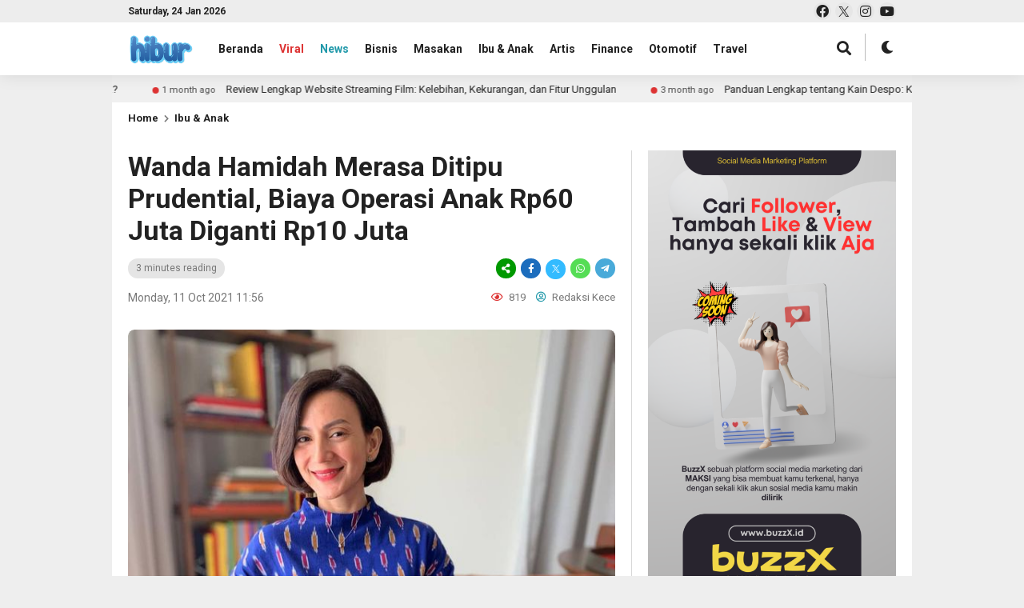

--- FILE ---
content_type: text/html; charset=UTF-8
request_url: https://hibur.id/ibu-anak/wanda-hamidah-merasa-ditipu-prudential-biaya-operasi-anak-rp60-juta-diganti-rp10-juta/
body_size: 18542
content:
<!DOCTYPE html>
<html lang="en-US">
	<head>
		<meta charset="UTF-8" />
		<meta name="viewport" content="width=device-width, initial-scale=1.0, maximum-scale=1.0, user-scalable=no" />
		
		<meta name="description" content="Jakarta &#8211; Read Also4 year&nbsp;agoCatat Bun! Begini Cara Blokir Akun dan Pesan Seseorang di Facebook 1021 Redaksi KeceArtis sekaligus politisi Wanda Hamidah mengalami kejadian tidak mengenakkan, Bunda. Belum lama, ini ia mengungkapkan kekecewaan pada perusahaan asuransi Prudential yang telah ia percaya sejak lama. Hal tersebut pun Wanda Hamidah bagikan melalui postingan Instagram dengan unggahan foto berlatar belakang hitam dan bertuliskan, &#8220;Aku menyesal pakai.." />
		<link rel="profile" href="https://gmpg.org/xfn/11" />
		<link rel="preconnect" href="https://fonts.googleapis.com">
        <link rel="preconnect" href="https://fonts.gstatic.com" crossorigin> 
		<meta property="og:locale" content="id_ID" />
        <meta property="og:type" content="website" />
        <meta property="og:title" content="Wanda Hamidah Merasa Ditipu Prudential, Biaya Operasi Anak Rp60 Juta Diganti Rp10 Juta | Hibur.id" />
        <meta property="og:description" content="Jakarta &#8211; Read Also4 year&nbsp;ago7 Hal yang Mungkin Jadi Penyebab Anak Muntah Malam Hari, Jangan Panik Bun 805 Redaksi KeceArtis sekaligus politisi Wanda Hamidah mengalami kejadian tidak mengenakkan, Bunda. Belum lama, ini ia mengungkapkan kekecewaan pada perusahaan asuransi Prudential yang telah ia percaya sejak lama. Hal tersebut pun Wanda Hamidah bagikan melalui postingan Instagram dengan unggahan foto berlatar belakang hitam dan bertuliskan, &#8220;Aku.." />
				<meta property="og:url" content="https://hibur.id/ibu-anak/wanda-hamidah-merasa-ditipu-prudential-biaya-operasi-anak-rp60-juta-diganti-rp10-juta?page&amp;name=wanda-hamidah-merasa-ditipu-prudential-biaya-operasi-anak-rp60-juta-diganti-rp10-juta&amp;category_name=ibu-anak" />
        <meta property="og:site_name" content="Hibur.id" />
        <meta name="twitter:card" content="summary_large_image" />
        <meta name="twitter:title" content="Wanda Hamidah Merasa Ditipu Prudential, Biaya Operasi Anak Rp60 Juta Diganti Rp10 Juta | Hibur.id" />
        <meta name="twitter:description" content="Jakarta &#8211; Read Also4 year&nbsp;ago3 Bahan Skincare yang Aman untuk Ibu Menyusui, Jangan Sampai Salah Beli 853 Redaksi KeceArtis sekaligus politisi Wanda Hamidah mengalami kejadian tidak mengenakkan, Bunda. Belum lama, ini ia mengungkapkan kekecewaan pada perusahaan asuransi Prudential yang telah ia percaya sejak lama. Hal tersebut pun Wanda Hamidah bagikan melalui postingan Instagram dengan unggahan foto berlatar belakang hitam dan bertuliskan, &#8220;Aku menyesal.." />
		<meta property="og:image" content="https://hibur.id/wp-content/uploads/2021/10/wanda-hamidah_169.jpeg" /><meta property="og:image:secure_url" content="https://hibur.id/wp-content/uploads/2021/10/wanda-hamidah_169.jpeg" /><meta name="twitter:image" content="https://hibur.id/wp-content/uploads/2021/10/wanda-hamidah_169.jpeg" /><meta name='robots' content='index, follow, max-image-preview:large, max-snippet:-1, max-video-preview:-1' />

	<!-- This site is optimized with the Yoast SEO plugin v26.8 - https://yoast.com/product/yoast-seo-wordpress/ -->
	<title>Wanda Hamidah Merasa Ditipu Prudential, Biaya Operasi Anak Rp60 Juta Diganti Rp10 Juta | Hibur.id</title>
	<link rel="canonical" href="https://hibur.id/ibu-anak/wanda-hamidah-merasa-ditipu-prudential-biaya-operasi-anak-rp60-juta-diganti-rp10-juta/" />
	<meta property="og:locale" content="en_US" />
	<meta property="og:type" content="article" />
	<meta property="og:title" content="Wanda Hamidah Merasa Ditipu Prudential, Biaya Operasi Anak Rp60 Juta Diganti Rp10 Juta | Hibur.id" />
	<meta property="og:description" content="Jakarta &#8211; Read Also4 year&nbsp;agoBantuan Kuota Internet 7-15 GB dari Kemdikbud Cair Hari Ini, Simak Caranya Bun 924 Redaksi KeceArtis sekaligus politisi Wanda Hamidah mengalami kejadian tidak mengenakkan, Bunda. Belum lama, ini ia mengungkapkan kekecewaan pada perusahaan asuransi Prudential yang telah ia percaya sejak lama. Hal tersebut pun Wanda Hamidah bagikan melalui postingan Instagram dengan unggahan foto berlatar belakang hitam dan bertuliskan, &#8220;Aku menyesal pakai prudential&#8221;. Katanya, postingan itu dia bikin untuk berbagai kisah kepada followers serta rekan-rekannya. &#8220;Sharing aja siapa tau berguna buat teman-teman,&#8221; bukanya, dikutip dari akun @wanda_hamidah pada Senin (11/10/2021). Read Also4 year&nbsp;ago3 Bahan Skincare yang Aman untuk Ibu Menyusui, Jangan Sampai Salah Beli 853 Redaksi Kece Lebih lanjut, Wanda menceritakan bahwa anaknya harus jalani operasi karena alami cedera. Biaya yang harus dikeluarkan pun cukup besar, namun ia yakin bahwa semua akan ter-cover oleh asuransi yang selama ini ia bayar. Wanda ungkap bahwa biaya operasi anaknya itu mencapai Rp60 juta, Bunda. Akan tetapi, Prudential justru hanya memberikan uang pengganti sebesar Rp10 juta. &#013; &#013; &#013; &#013; Baim Wong Adzankan Anak Kedua/ Foto: Mia Kurnia Sari &#013; &#013; &#013; &#013; &#8220;Saya dan 3 anak.. 500rb/bulan. Setelah Malakai lahir tambah lagi 1 anak saya asuransi kan (kesehatan). Total 5 anggota keluarga. Tahun [&hellip;]" />
	<meta property="og:url" content="https://hibur.id/ibu-anak/wanda-hamidah-merasa-ditipu-prudential-biaya-operasi-anak-rp60-juta-diganti-rp10-juta/" />
	<meta property="og:site_name" content="Hibur.id" />
	<meta property="article:publisher" content="https://www.facebook.com/hibur.indonesia/" />
	<meta property="article:author" content="https://web.facebook.com/hibur.indonesia?_rdc=1&amp;_rdr" />
	<meta property="article:published_time" content="2021-10-11T11:56:50+00:00" />
	<meta property="og:image" content="https://hibur.id/wp-content/uploads/2021/10/wanda-hamidah_169.jpeg" />
	<meta property="og:image:width" content="650" />
	<meta property="og:image:height" content="367" />
	<meta property="og:image:type" content="image/jpeg" />
	<meta name="author" content="Redaksi Kece" />
	<meta name="twitter:card" content="summary_large_image" />
	<meta name="twitter:creator" content="@https://twitter.com/hibur_id" />
	<meta name="twitter:label1" content="Written by" />
	<meta name="twitter:data1" content="Redaksi Kece" />
	<meta name="twitter:label2" content="Est. reading time" />
	<meta name="twitter:data2" content="2 minutes" />
	<script type="application/ld+json" class="yoast-schema-graph">{"@context":"https://schema.org","@graph":[{"@type":"Article","@id":"https://hibur.id/ibu-anak/wanda-hamidah-merasa-ditipu-prudential-biaya-operasi-anak-rp60-juta-diganti-rp10-juta/#article","isPartOf":{"@id":"https://hibur.id/ibu-anak/wanda-hamidah-merasa-ditipu-prudential-biaya-operasi-anak-rp60-juta-diganti-rp10-juta/"},"author":{"name":"Redaksi Kece","@id":"https://hibur.id/#/schema/person/3169bb1a2264a07e86f7f2d21d0eb02b"},"headline":"Wanda Hamidah Merasa Ditipu Prudential, Biaya Operasi Anak Rp60 Juta Diganti Rp10 Juta","datePublished":"2021-10-11T11:56:50+00:00","mainEntityOfPage":{"@id":"https://hibur.id/ibu-anak/wanda-hamidah-merasa-ditipu-prudential-biaya-operasi-anak-rp60-juta-diganti-rp10-juta/"},"wordCount":422,"commentCount":0,"publisher":{"@id":"https://hibur.id/#organization"},"image":{"@id":"https://hibur.id/ibu-anak/wanda-hamidah-merasa-ditipu-prudential-biaya-operasi-anak-rp60-juta-diganti-rp10-juta/#primaryimage"},"thumbnailUrl":"https://hibur.id/wp-content/uploads/2021/10/wanda-hamidah_169.jpeg","keywords":["asuransi","prudential","wanda hamidah"],"articleSection":["Ibu &amp; Anak"],"inLanguage":"en-US"},{"@type":"WebPage","@id":"https://hibur.id/ibu-anak/wanda-hamidah-merasa-ditipu-prudential-biaya-operasi-anak-rp60-juta-diganti-rp10-juta/","url":"https://hibur.id/ibu-anak/wanda-hamidah-merasa-ditipu-prudential-biaya-operasi-anak-rp60-juta-diganti-rp10-juta/","name":"Wanda Hamidah Merasa Ditipu Prudential, Biaya Operasi Anak Rp60 Juta Diganti Rp10 Juta | Hibur.id","isPartOf":{"@id":"https://hibur.id/#website"},"primaryImageOfPage":{"@id":"https://hibur.id/ibu-anak/wanda-hamidah-merasa-ditipu-prudential-biaya-operasi-anak-rp60-juta-diganti-rp10-juta/#primaryimage"},"image":{"@id":"https://hibur.id/ibu-anak/wanda-hamidah-merasa-ditipu-prudential-biaya-operasi-anak-rp60-juta-diganti-rp10-juta/#primaryimage"},"thumbnailUrl":"https://hibur.id/wp-content/uploads/2021/10/wanda-hamidah_169.jpeg","datePublished":"2021-10-11T11:56:50+00:00","breadcrumb":{"@id":"https://hibur.id/ibu-anak/wanda-hamidah-merasa-ditipu-prudential-biaya-operasi-anak-rp60-juta-diganti-rp10-juta/#breadcrumb"},"inLanguage":"en-US","potentialAction":[{"@type":"ReadAction","target":["https://hibur.id/ibu-anak/wanda-hamidah-merasa-ditipu-prudential-biaya-operasi-anak-rp60-juta-diganti-rp10-juta/"]}]},{"@type":"ImageObject","inLanguage":"en-US","@id":"https://hibur.id/ibu-anak/wanda-hamidah-merasa-ditipu-prudential-biaya-operasi-anak-rp60-juta-diganti-rp10-juta/#primaryimage","url":"https://hibur.id/wp-content/uploads/2021/10/wanda-hamidah_169.jpeg","contentUrl":"https://hibur.id/wp-content/uploads/2021/10/wanda-hamidah_169.jpeg","width":650,"height":367,"caption":"wanda hamidah 169"},{"@type":"BreadcrumbList","@id":"https://hibur.id/ibu-anak/wanda-hamidah-merasa-ditipu-prudential-biaya-operasi-anak-rp60-juta-diganti-rp10-juta/#breadcrumb","itemListElement":[{"@type":"ListItem","position":1,"name":"Home","item":"https://hibur.id/"},{"@type":"ListItem","position":2,"name":"Wanda Hamidah Merasa Ditipu Prudential, Biaya Operasi Anak Rp60 Juta Diganti Rp10 Juta"}]},{"@type":"WebSite","@id":"https://hibur.id/#website","url":"https://hibur.id/","name":"Hibur.id","description":"Portal Berita Hiburan Indonesia","publisher":{"@id":"https://hibur.id/#organization"},"alternateName":"Hibur.id","potentialAction":[{"@type":"SearchAction","target":{"@type":"EntryPoint","urlTemplate":"https://hibur.id/?s={search_term_string}"},"query-input":{"@type":"PropertyValueSpecification","valueRequired":true,"valueName":"search_term_string"}}],"inLanguage":"en-US"},{"@type":"Organization","@id":"https://hibur.id/#organization","name":"Portal Hiburan Indonesia","url":"https://hibur.id/","logo":{"@type":"ImageObject","inLanguage":"en-US","@id":"https://hibur.id/#/schema/logo/image/","url":"https://hibur.id/wp-content/uploads/2021/10/PP.png","contentUrl":"https://hibur.id/wp-content/uploads/2021/10/PP.png","width":300,"height":300,"caption":"Portal Hiburan Indonesia"},"image":{"@id":"https://hibur.id/#/schema/logo/image/"},"sameAs":["https://www.facebook.com/hibur.indonesia/"]},{"@type":"Person","@id":"https://hibur.id/#/schema/person/3169bb1a2264a07e86f7f2d21d0eb02b","name":"Redaksi Kece","image":{"@type":"ImageObject","inLanguage":"en-US","@id":"https://hibur.id/#/schema/person/image/","url":"https://hibur.id/wp-content/uploads/2021/10/icon-wewb-150x150.png","contentUrl":"https://hibur.id/wp-content/uploads/2021/10/icon-wewb-150x150.png","caption":"Redaksi Kece"},"description":"Hibur adalah portal berita yang bisa menghibur dan menjadi wawasan serta tempat mencari informasi terupdate","sameAs":["https://hibur.id","https://web.facebook.com/hibur.indonesia?_rdc=1&_rdr","https://instagram.com/ringandotid","https://x.com/https://twitter.com/hibur_id"],"url":"https://hibur.id/author/hibur/"}]}</script>
	<!-- / Yoast SEO plugin. -->


<link rel='dns-prefetch' href='//fonts.googleapis.com' />
<link rel="alternate" type="application/rss+xml" title="Hibur.id &raquo; Feed" href="https://hibur.id/feed/" />
<link rel="alternate" title="oEmbed (JSON)" type="application/json+oembed" href="https://hibur.id/wp-json/oembed/1.0/embed?url=https%3A%2F%2Fhibur.id%2Fibu-anak%2Fwanda-hamidah-merasa-ditipu-prudential-biaya-operasi-anak-rp60-juta-diganti-rp10-juta%2F" />
<link rel="alternate" title="oEmbed (XML)" type="text/xml+oembed" href="https://hibur.id/wp-json/oembed/1.0/embed?url=https%3A%2F%2Fhibur.id%2Fibu-anak%2Fwanda-hamidah-merasa-ditipu-prudential-biaya-operasi-anak-rp60-juta-diganti-rp10-juta%2F&#038;format=xml" />
<style id='wp-img-auto-sizes-contain-inline-css' type='text/css'>
img:is([sizes=auto i],[sizes^="auto," i]){contain-intrinsic-size:3000px 1500px}
/*# sourceURL=wp-img-auto-sizes-contain-inline-css */
</style>
<style id='wp-emoji-styles-inline-css' type='text/css'>

	img.wp-smiley, img.emoji {
		display: inline !important;
		border: none !important;
		box-shadow: none !important;
		height: 1em !important;
		width: 1em !important;
		margin: 0 0.07em !important;
		vertical-align: -0.1em !important;
		background: none !important;
		padding: 0 !important;
	}
/*# sourceURL=wp-emoji-styles-inline-css */
</style>
<style id='wp-block-library-inline-css' type='text/css'>
:root{--wp-block-synced-color:#7a00df;--wp-block-synced-color--rgb:122,0,223;--wp-bound-block-color:var(--wp-block-synced-color);--wp-editor-canvas-background:#ddd;--wp-admin-theme-color:#007cba;--wp-admin-theme-color--rgb:0,124,186;--wp-admin-theme-color-darker-10:#006ba1;--wp-admin-theme-color-darker-10--rgb:0,107,160.5;--wp-admin-theme-color-darker-20:#005a87;--wp-admin-theme-color-darker-20--rgb:0,90,135;--wp-admin-border-width-focus:2px}@media (min-resolution:192dpi){:root{--wp-admin-border-width-focus:1.5px}}.wp-element-button{cursor:pointer}:root .has-very-light-gray-background-color{background-color:#eee}:root .has-very-dark-gray-background-color{background-color:#313131}:root .has-very-light-gray-color{color:#eee}:root .has-very-dark-gray-color{color:#313131}:root .has-vivid-green-cyan-to-vivid-cyan-blue-gradient-background{background:linear-gradient(135deg,#00d084,#0693e3)}:root .has-purple-crush-gradient-background{background:linear-gradient(135deg,#34e2e4,#4721fb 50%,#ab1dfe)}:root .has-hazy-dawn-gradient-background{background:linear-gradient(135deg,#faaca8,#dad0ec)}:root .has-subdued-olive-gradient-background{background:linear-gradient(135deg,#fafae1,#67a671)}:root .has-atomic-cream-gradient-background{background:linear-gradient(135deg,#fdd79a,#004a59)}:root .has-nightshade-gradient-background{background:linear-gradient(135deg,#330968,#31cdcf)}:root .has-midnight-gradient-background{background:linear-gradient(135deg,#020381,#2874fc)}:root{--wp--preset--font-size--normal:16px;--wp--preset--font-size--huge:42px}.has-regular-font-size{font-size:1em}.has-larger-font-size{font-size:2.625em}.has-normal-font-size{font-size:var(--wp--preset--font-size--normal)}.has-huge-font-size{font-size:var(--wp--preset--font-size--huge)}.has-text-align-center{text-align:center}.has-text-align-left{text-align:left}.has-text-align-right{text-align:right}.has-fit-text{white-space:nowrap!important}#end-resizable-editor-section{display:none}.aligncenter{clear:both}.items-justified-left{justify-content:flex-start}.items-justified-center{justify-content:center}.items-justified-right{justify-content:flex-end}.items-justified-space-between{justify-content:space-between}.screen-reader-text{border:0;clip-path:inset(50%);height:1px;margin:-1px;overflow:hidden;padding:0;position:absolute;width:1px;word-wrap:normal!important}.screen-reader-text:focus{background-color:#ddd;clip-path:none;color:#444;display:block;font-size:1em;height:auto;left:5px;line-height:normal;padding:15px 23px 14px;text-decoration:none;top:5px;width:auto;z-index:100000}html :where(.has-border-color){border-style:solid}html :where([style*=border-top-color]){border-top-style:solid}html :where([style*=border-right-color]){border-right-style:solid}html :where([style*=border-bottom-color]){border-bottom-style:solid}html :where([style*=border-left-color]){border-left-style:solid}html :where([style*=border-width]){border-style:solid}html :where([style*=border-top-width]){border-top-style:solid}html :where([style*=border-right-width]){border-right-style:solid}html :where([style*=border-bottom-width]){border-bottom-style:solid}html :where([style*=border-left-width]){border-left-style:solid}html :where(img[class*=wp-image-]){height:auto;max-width:100%}:where(figure){margin:0 0 1em}html :where(.is-position-sticky){--wp-admin--admin-bar--position-offset:var(--wp-admin--admin-bar--height,0px)}@media screen and (max-width:600px){html :where(.is-position-sticky){--wp-admin--admin-bar--position-offset:0px}}

/*# sourceURL=wp-block-library-inline-css */
</style><style id='wp-block-image-inline-css' type='text/css'>
.wp-block-image>a,.wp-block-image>figure>a{display:inline-block}.wp-block-image img{box-sizing:border-box;height:auto;max-width:100%;vertical-align:bottom}@media not (prefers-reduced-motion){.wp-block-image img.hide{visibility:hidden}.wp-block-image img.show{animation:show-content-image .4s}}.wp-block-image[style*=border-radius] img,.wp-block-image[style*=border-radius]>a{border-radius:inherit}.wp-block-image.has-custom-border img{box-sizing:border-box}.wp-block-image.aligncenter{text-align:center}.wp-block-image.alignfull>a,.wp-block-image.alignwide>a{width:100%}.wp-block-image.alignfull img,.wp-block-image.alignwide img{height:auto;width:100%}.wp-block-image .aligncenter,.wp-block-image .alignleft,.wp-block-image .alignright,.wp-block-image.aligncenter,.wp-block-image.alignleft,.wp-block-image.alignright{display:table}.wp-block-image .aligncenter>figcaption,.wp-block-image .alignleft>figcaption,.wp-block-image .alignright>figcaption,.wp-block-image.aligncenter>figcaption,.wp-block-image.alignleft>figcaption,.wp-block-image.alignright>figcaption{caption-side:bottom;display:table-caption}.wp-block-image .alignleft{float:left;margin:.5em 1em .5em 0}.wp-block-image .alignright{float:right;margin:.5em 0 .5em 1em}.wp-block-image .aligncenter{margin-left:auto;margin-right:auto}.wp-block-image :where(figcaption){margin-bottom:1em;margin-top:.5em}.wp-block-image.is-style-circle-mask img{border-radius:9999px}@supports ((-webkit-mask-image:none) or (mask-image:none)) or (-webkit-mask-image:none){.wp-block-image.is-style-circle-mask img{border-radius:0;-webkit-mask-image:url('data:image/svg+xml;utf8,<svg viewBox="0 0 100 100" xmlns="http://www.w3.org/2000/svg"><circle cx="50" cy="50" r="50"/></svg>');mask-image:url('data:image/svg+xml;utf8,<svg viewBox="0 0 100 100" xmlns="http://www.w3.org/2000/svg"><circle cx="50" cy="50" r="50"/></svg>');mask-mode:alpha;-webkit-mask-position:center;mask-position:center;-webkit-mask-repeat:no-repeat;mask-repeat:no-repeat;-webkit-mask-size:contain;mask-size:contain}}:root :where(.wp-block-image.is-style-rounded img,.wp-block-image .is-style-rounded img){border-radius:9999px}.wp-block-image figure{margin:0}.wp-lightbox-container{display:flex;flex-direction:column;position:relative}.wp-lightbox-container img{cursor:zoom-in}.wp-lightbox-container img:hover+button{opacity:1}.wp-lightbox-container button{align-items:center;backdrop-filter:blur(16px) saturate(180%);background-color:#5a5a5a40;border:none;border-radius:4px;cursor:zoom-in;display:flex;height:20px;justify-content:center;opacity:0;padding:0;position:absolute;right:16px;text-align:center;top:16px;width:20px;z-index:100}@media not (prefers-reduced-motion){.wp-lightbox-container button{transition:opacity .2s ease}}.wp-lightbox-container button:focus-visible{outline:3px auto #5a5a5a40;outline:3px auto -webkit-focus-ring-color;outline-offset:3px}.wp-lightbox-container button:hover{cursor:pointer;opacity:1}.wp-lightbox-container button:focus{opacity:1}.wp-lightbox-container button:focus,.wp-lightbox-container button:hover,.wp-lightbox-container button:not(:hover):not(:active):not(.has-background){background-color:#5a5a5a40;border:none}.wp-lightbox-overlay{box-sizing:border-box;cursor:zoom-out;height:100vh;left:0;overflow:hidden;position:fixed;top:0;visibility:hidden;width:100%;z-index:100000}.wp-lightbox-overlay .close-button{align-items:center;cursor:pointer;display:flex;justify-content:center;min-height:40px;min-width:40px;padding:0;position:absolute;right:calc(env(safe-area-inset-right) + 16px);top:calc(env(safe-area-inset-top) + 16px);z-index:5000000}.wp-lightbox-overlay .close-button:focus,.wp-lightbox-overlay .close-button:hover,.wp-lightbox-overlay .close-button:not(:hover):not(:active):not(.has-background){background:none;border:none}.wp-lightbox-overlay .lightbox-image-container{height:var(--wp--lightbox-container-height);left:50%;overflow:hidden;position:absolute;top:50%;transform:translate(-50%,-50%);transform-origin:top left;width:var(--wp--lightbox-container-width);z-index:9999999999}.wp-lightbox-overlay .wp-block-image{align-items:center;box-sizing:border-box;display:flex;height:100%;justify-content:center;margin:0;position:relative;transform-origin:0 0;width:100%;z-index:3000000}.wp-lightbox-overlay .wp-block-image img{height:var(--wp--lightbox-image-height);min-height:var(--wp--lightbox-image-height);min-width:var(--wp--lightbox-image-width);width:var(--wp--lightbox-image-width)}.wp-lightbox-overlay .wp-block-image figcaption{display:none}.wp-lightbox-overlay button{background:none;border:none}.wp-lightbox-overlay .scrim{background-color:#fff;height:100%;opacity:.9;position:absolute;width:100%;z-index:2000000}.wp-lightbox-overlay.active{visibility:visible}@media not (prefers-reduced-motion){.wp-lightbox-overlay.active{animation:turn-on-visibility .25s both}.wp-lightbox-overlay.active img{animation:turn-on-visibility .35s both}.wp-lightbox-overlay.show-closing-animation:not(.active){animation:turn-off-visibility .35s both}.wp-lightbox-overlay.show-closing-animation:not(.active) img{animation:turn-off-visibility .25s both}.wp-lightbox-overlay.zoom.active{animation:none;opacity:1;visibility:visible}.wp-lightbox-overlay.zoom.active .lightbox-image-container{animation:lightbox-zoom-in .4s}.wp-lightbox-overlay.zoom.active .lightbox-image-container img{animation:none}.wp-lightbox-overlay.zoom.active .scrim{animation:turn-on-visibility .4s forwards}.wp-lightbox-overlay.zoom.show-closing-animation:not(.active){animation:none}.wp-lightbox-overlay.zoom.show-closing-animation:not(.active) .lightbox-image-container{animation:lightbox-zoom-out .4s}.wp-lightbox-overlay.zoom.show-closing-animation:not(.active) .lightbox-image-container img{animation:none}.wp-lightbox-overlay.zoom.show-closing-animation:not(.active) .scrim{animation:turn-off-visibility .4s forwards}}@keyframes show-content-image{0%{visibility:hidden}99%{visibility:hidden}to{visibility:visible}}@keyframes turn-on-visibility{0%{opacity:0}to{opacity:1}}@keyframes turn-off-visibility{0%{opacity:1;visibility:visible}99%{opacity:0;visibility:visible}to{opacity:0;visibility:hidden}}@keyframes lightbox-zoom-in{0%{transform:translate(calc((-100vw + var(--wp--lightbox-scrollbar-width))/2 + var(--wp--lightbox-initial-left-position)),calc(-50vh + var(--wp--lightbox-initial-top-position))) scale(var(--wp--lightbox-scale))}to{transform:translate(-50%,-50%) scale(1)}}@keyframes lightbox-zoom-out{0%{transform:translate(-50%,-50%) scale(1);visibility:visible}99%{visibility:visible}to{transform:translate(calc((-100vw + var(--wp--lightbox-scrollbar-width))/2 + var(--wp--lightbox-initial-left-position)),calc(-50vh + var(--wp--lightbox-initial-top-position))) scale(var(--wp--lightbox-scale));visibility:hidden}}
/*# sourceURL=https://hibur.id/wp-includes/blocks/image/style.min.css */
</style>
<style id='global-styles-inline-css' type='text/css'>
:root{--wp--preset--aspect-ratio--square: 1;--wp--preset--aspect-ratio--4-3: 4/3;--wp--preset--aspect-ratio--3-4: 3/4;--wp--preset--aspect-ratio--3-2: 3/2;--wp--preset--aspect-ratio--2-3: 2/3;--wp--preset--aspect-ratio--16-9: 16/9;--wp--preset--aspect-ratio--9-16: 9/16;--wp--preset--color--black: #000000;--wp--preset--color--cyan-bluish-gray: #abb8c3;--wp--preset--color--white: #ffffff;--wp--preset--color--pale-pink: #f78da7;--wp--preset--color--vivid-red: #cf2e2e;--wp--preset--color--luminous-vivid-orange: #ff6900;--wp--preset--color--luminous-vivid-amber: #fcb900;--wp--preset--color--light-green-cyan: #7bdcb5;--wp--preset--color--vivid-green-cyan: #00d084;--wp--preset--color--pale-cyan-blue: #8ed1fc;--wp--preset--color--vivid-cyan-blue: #0693e3;--wp--preset--color--vivid-purple: #9b51e0;--wp--preset--gradient--vivid-cyan-blue-to-vivid-purple: linear-gradient(135deg,rgb(6,147,227) 0%,rgb(155,81,224) 100%);--wp--preset--gradient--light-green-cyan-to-vivid-green-cyan: linear-gradient(135deg,rgb(122,220,180) 0%,rgb(0,208,130) 100%);--wp--preset--gradient--luminous-vivid-amber-to-luminous-vivid-orange: linear-gradient(135deg,rgb(252,185,0) 0%,rgb(255,105,0) 100%);--wp--preset--gradient--luminous-vivid-orange-to-vivid-red: linear-gradient(135deg,rgb(255,105,0) 0%,rgb(207,46,46) 100%);--wp--preset--gradient--very-light-gray-to-cyan-bluish-gray: linear-gradient(135deg,rgb(238,238,238) 0%,rgb(169,184,195) 100%);--wp--preset--gradient--cool-to-warm-spectrum: linear-gradient(135deg,rgb(74,234,220) 0%,rgb(151,120,209) 20%,rgb(207,42,186) 40%,rgb(238,44,130) 60%,rgb(251,105,98) 80%,rgb(254,248,76) 100%);--wp--preset--gradient--blush-light-purple: linear-gradient(135deg,rgb(255,206,236) 0%,rgb(152,150,240) 100%);--wp--preset--gradient--blush-bordeaux: linear-gradient(135deg,rgb(254,205,165) 0%,rgb(254,45,45) 50%,rgb(107,0,62) 100%);--wp--preset--gradient--luminous-dusk: linear-gradient(135deg,rgb(255,203,112) 0%,rgb(199,81,192) 50%,rgb(65,88,208) 100%);--wp--preset--gradient--pale-ocean: linear-gradient(135deg,rgb(255,245,203) 0%,rgb(182,227,212) 50%,rgb(51,167,181) 100%);--wp--preset--gradient--electric-grass: linear-gradient(135deg,rgb(202,248,128) 0%,rgb(113,206,126) 100%);--wp--preset--gradient--midnight: linear-gradient(135deg,rgb(2,3,129) 0%,rgb(40,116,252) 100%);--wp--preset--font-size--small: 13px;--wp--preset--font-size--medium: 20px;--wp--preset--font-size--large: 36px;--wp--preset--font-size--x-large: 42px;--wp--preset--spacing--20: 0.44rem;--wp--preset--spacing--30: 0.67rem;--wp--preset--spacing--40: 1rem;--wp--preset--spacing--50: 1.5rem;--wp--preset--spacing--60: 2.25rem;--wp--preset--spacing--70: 3.38rem;--wp--preset--spacing--80: 5.06rem;--wp--preset--shadow--natural: 6px 6px 9px rgba(0, 0, 0, 0.2);--wp--preset--shadow--deep: 12px 12px 50px rgba(0, 0, 0, 0.4);--wp--preset--shadow--sharp: 6px 6px 0px rgba(0, 0, 0, 0.2);--wp--preset--shadow--outlined: 6px 6px 0px -3px rgb(255, 255, 255), 6px 6px rgb(0, 0, 0);--wp--preset--shadow--crisp: 6px 6px 0px rgb(0, 0, 0);}:where(.is-layout-flex){gap: 0.5em;}:where(.is-layout-grid){gap: 0.5em;}body .is-layout-flex{display: flex;}.is-layout-flex{flex-wrap: wrap;align-items: center;}.is-layout-flex > :is(*, div){margin: 0;}body .is-layout-grid{display: grid;}.is-layout-grid > :is(*, div){margin: 0;}:where(.wp-block-columns.is-layout-flex){gap: 2em;}:where(.wp-block-columns.is-layout-grid){gap: 2em;}:where(.wp-block-post-template.is-layout-flex){gap: 1.25em;}:where(.wp-block-post-template.is-layout-grid){gap: 1.25em;}.has-black-color{color: var(--wp--preset--color--black) !important;}.has-cyan-bluish-gray-color{color: var(--wp--preset--color--cyan-bluish-gray) !important;}.has-white-color{color: var(--wp--preset--color--white) !important;}.has-pale-pink-color{color: var(--wp--preset--color--pale-pink) !important;}.has-vivid-red-color{color: var(--wp--preset--color--vivid-red) !important;}.has-luminous-vivid-orange-color{color: var(--wp--preset--color--luminous-vivid-orange) !important;}.has-luminous-vivid-amber-color{color: var(--wp--preset--color--luminous-vivid-amber) !important;}.has-light-green-cyan-color{color: var(--wp--preset--color--light-green-cyan) !important;}.has-vivid-green-cyan-color{color: var(--wp--preset--color--vivid-green-cyan) !important;}.has-pale-cyan-blue-color{color: var(--wp--preset--color--pale-cyan-blue) !important;}.has-vivid-cyan-blue-color{color: var(--wp--preset--color--vivid-cyan-blue) !important;}.has-vivid-purple-color{color: var(--wp--preset--color--vivid-purple) !important;}.has-black-background-color{background-color: var(--wp--preset--color--black) !important;}.has-cyan-bluish-gray-background-color{background-color: var(--wp--preset--color--cyan-bluish-gray) !important;}.has-white-background-color{background-color: var(--wp--preset--color--white) !important;}.has-pale-pink-background-color{background-color: var(--wp--preset--color--pale-pink) !important;}.has-vivid-red-background-color{background-color: var(--wp--preset--color--vivid-red) !important;}.has-luminous-vivid-orange-background-color{background-color: var(--wp--preset--color--luminous-vivid-orange) !important;}.has-luminous-vivid-amber-background-color{background-color: var(--wp--preset--color--luminous-vivid-amber) !important;}.has-light-green-cyan-background-color{background-color: var(--wp--preset--color--light-green-cyan) !important;}.has-vivid-green-cyan-background-color{background-color: var(--wp--preset--color--vivid-green-cyan) !important;}.has-pale-cyan-blue-background-color{background-color: var(--wp--preset--color--pale-cyan-blue) !important;}.has-vivid-cyan-blue-background-color{background-color: var(--wp--preset--color--vivid-cyan-blue) !important;}.has-vivid-purple-background-color{background-color: var(--wp--preset--color--vivid-purple) !important;}.has-black-border-color{border-color: var(--wp--preset--color--black) !important;}.has-cyan-bluish-gray-border-color{border-color: var(--wp--preset--color--cyan-bluish-gray) !important;}.has-white-border-color{border-color: var(--wp--preset--color--white) !important;}.has-pale-pink-border-color{border-color: var(--wp--preset--color--pale-pink) !important;}.has-vivid-red-border-color{border-color: var(--wp--preset--color--vivid-red) !important;}.has-luminous-vivid-orange-border-color{border-color: var(--wp--preset--color--luminous-vivid-orange) !important;}.has-luminous-vivid-amber-border-color{border-color: var(--wp--preset--color--luminous-vivid-amber) !important;}.has-light-green-cyan-border-color{border-color: var(--wp--preset--color--light-green-cyan) !important;}.has-vivid-green-cyan-border-color{border-color: var(--wp--preset--color--vivid-green-cyan) !important;}.has-pale-cyan-blue-border-color{border-color: var(--wp--preset--color--pale-cyan-blue) !important;}.has-vivid-cyan-blue-border-color{border-color: var(--wp--preset--color--vivid-cyan-blue) !important;}.has-vivid-purple-border-color{border-color: var(--wp--preset--color--vivid-purple) !important;}.has-vivid-cyan-blue-to-vivid-purple-gradient-background{background: var(--wp--preset--gradient--vivid-cyan-blue-to-vivid-purple) !important;}.has-light-green-cyan-to-vivid-green-cyan-gradient-background{background: var(--wp--preset--gradient--light-green-cyan-to-vivid-green-cyan) !important;}.has-luminous-vivid-amber-to-luminous-vivid-orange-gradient-background{background: var(--wp--preset--gradient--luminous-vivid-amber-to-luminous-vivid-orange) !important;}.has-luminous-vivid-orange-to-vivid-red-gradient-background{background: var(--wp--preset--gradient--luminous-vivid-orange-to-vivid-red) !important;}.has-very-light-gray-to-cyan-bluish-gray-gradient-background{background: var(--wp--preset--gradient--very-light-gray-to-cyan-bluish-gray) !important;}.has-cool-to-warm-spectrum-gradient-background{background: var(--wp--preset--gradient--cool-to-warm-spectrum) !important;}.has-blush-light-purple-gradient-background{background: var(--wp--preset--gradient--blush-light-purple) !important;}.has-blush-bordeaux-gradient-background{background: var(--wp--preset--gradient--blush-bordeaux) !important;}.has-luminous-dusk-gradient-background{background: var(--wp--preset--gradient--luminous-dusk) !important;}.has-pale-ocean-gradient-background{background: var(--wp--preset--gradient--pale-ocean) !important;}.has-electric-grass-gradient-background{background: var(--wp--preset--gradient--electric-grass) !important;}.has-midnight-gradient-background{background: var(--wp--preset--gradient--midnight) !important;}.has-small-font-size{font-size: var(--wp--preset--font-size--small) !important;}.has-medium-font-size{font-size: var(--wp--preset--font-size--medium) !important;}.has-large-font-size{font-size: var(--wp--preset--font-size--large) !important;}.has-x-large-font-size{font-size: var(--wp--preset--font-size--x-large) !important;}
/*# sourceURL=global-styles-inline-css */
</style>

<style id='classic-theme-styles-inline-css' type='text/css'>
/*! This file is auto-generated */
.wp-block-button__link{color:#fff;background-color:#32373c;border-radius:9999px;box-shadow:none;text-decoration:none;padding:calc(.667em + 2px) calc(1.333em + 2px);font-size:1.125em}.wp-block-file__button{background:#32373c;color:#fff;text-decoration:none}
/*# sourceURL=/wp-includes/css/classic-themes.min.css */
</style>
<link rel='stylesheet' id='beritaxx-style-css' href='https://hibur.id/wp-content/themes/beritaxx/style.css?ver=221437' type='text/css' media='all' />
<link rel='stylesheet' id='beritaxx-owl-css' href='https://hibur.id/wp-content/themes/beritaxx/css/owl.carousel.min.css?ver=2.0.4' type='text/css' media='all' />
<link rel='stylesheet' id='beritaxx-ani-css' href='https://hibur.id/wp-content/themes/beritaxx/css/owl.animate.css?ver=2.0.4' type='text/css' media='all' />
<link rel='stylesheet' id='beritaxx-theme-css' href='https://hibur.id/wp-content/themes/beritaxx/css/owl.theme.default.min.css?ver=2.0.4' type='text/css' media='all' />
<link rel='stylesheet' id='beritaxx-awe-css' href='https://hibur.id/wp-content/themes/beritaxx/fontawesome/css/all.min.css?ver=2.0.4' type='text/css' media='all' />
<link rel='stylesheet' id='beritaxx-ico-css' href='https://hibur.id/wp-content/themes/beritaxx/css/icofont.css?ver=2.0.4' type='text/css' media='all' />
<link rel='stylesheet' id='web-roboto-css' href='//fonts.googleapis.com/css?family=Roboto%3A100%2C100italic%2C300%2C300italic%2C400%2C400italic%2C500%2C500italic%2C700%2C700italic%2C900%2C900italic&#038;ver=6.9' type='text/css' media='all' />
<script type="text/javascript" src="https://hibur.id/wp-includes/js/jquery/jquery.min.js?ver=3.7.1" id="jquery-core-js"></script>
<script type="text/javascript" src="https://hibur.id/wp-includes/js/jquery/jquery-migrate.min.js?ver=3.4.1" id="jquery-migrate-js"></script>
<link rel="https://api.w.org/" href="https://hibur.id/wp-json/" /><link rel="alternate" title="JSON" type="application/json" href="https://hibur.id/wp-json/wp/v2/posts/605" /><link rel="EditURI" type="application/rsd+xml" title="RSD" href="https://hibur.id/xmlrpc.php?rsd" />
<meta name="generator" content="WordPress 6.9" />
<link rel='shortlink' href='https://hibur.id/?p=605' />
<style type="text/css">	
	body, button, input, select, textarea {
		font-size: 14px;
	}
	.beritaxx_article {
		font-size: 16px;
	}
	</style>    <style type="text/css">
        body { 
	    	background: #eeeeee; 
			color: #222222; 
		}
		.taxxnews,
		#header-one .area_secondary { 
	    	background: #ffffff; 
		}
		.taxxnews a { 
	    	color: #222222; 
		}
		.list_after,
		.time_mini,
		.popular_list_after,
		.latest_after,
		.rel_post span,
		.time_view span,
		.after_title,
		.nav_breadcrumb i,
		.classic_time_mini,
		.classic_after,
		.block_time_mini,
		.block_after { 
	    	color: #777777; 
		}
		.com_mini i,
		.after_title i { 
	    	color: #dd3333; 
		}
		.user_mini i,
		.after_title .fa-user-circle,
		.bio_name i { 
	    	color: #2299aa; 
		}
		.bio_social i {
			color: #2299aa; 
			border: 1px solid #2299aa; 
		}
		.header  { 
	    	background: linear-gradient(to right, #ffffff, #ffffff); 
		}
		#header-one .taxx_search,
		.taxx_search.mobile_search,
		.navi .desktop li ul,
		.navi .desktop ul li ul { 
	    	background: #ffffff; 
		}
		.header,
		.header .taxx_social i,
		.slider:before { 
	    	color: #222222; 
		}
		.taxx_mobmenu {
			border: 1px solid #222222; 
		}
		.oc_search span:after {
			border: 2px solid #222222; 
		}
		.oc_search span:before {
			background: #222222; 
		}
		.taxx_form_search { 
	    	background: #f7f7f7; 
			border: 1px solid #dddddd;
		}
		.taxx_input input[type="text"] { 
		    background: #f7f7f7; 
	    	color: #555555; 
		}
		.taxx_button i { 
	    	color: #555555; 
		}
		.nav .dd.desktop li a {
			color: #222222; 
		}
		.nav .dd.desktop li.span1 a {
			color: #dd3333; 
		}
		.nav .dd.desktop li.span2 a {
			color: #2299aa; 
		}
		.navi .desktop li a,
		.navi .desktop ul li a {
			color: #222222;
		}
		
		.navi .desktop li.span1 > a {
			color: #dd3333; 
		}
		.navi .desktop li.span2 > a {
			color: #2299aa; 
		}
		
		
		.navi .desktop li.menu-item-has-children:after,
		.navi .desktop li ul li.menu-item-has-children:after,
		.navi .accord li.menu-item-has-children:after {
			background: #dd3333; 
		}
		.navi .desktop li ul {
			border-top: 2px solid #dd3333; 
		}
		
		.beritaxx_tags a {
			color: #222222; 
			border: 1px solid #2299aa;
		}
		.comment-form #submit,
		.comment__meta .comment-reply-link {
			background: #ffffff; 
			color: #222222; 
			border: 1px solid #2299aa;
		}
		.pagination .active {
			color: #ffffff; 
			background: #222222; 
		}
		.widget_block h4.post_feat_head,
		.fbo_latest,
		.cat_head_one,
		.open_sidebar {
			color: #ffffff; 
			background: #222222; 
		}
		.berlin_block .com_mini {
			color: #ffffff; 
			background: #dd3333; 
		}
		.berlin_block .com_mini i {
			color: #ffffff; 
		}
		.fto_number {
			color: #dd3333;
		}
		.amsterdam_block {
			border-top: 2px solid #dd3333;
		}
		.paris_block .item {
			border-top: 2px solid #dd3333;
			border-bottom: 2px solid #dd3333;
		}
		.cat_head span {
			background: #ffffff;
		}
		.cat_head:after {
			border-bottom: 1px solid #dd3333;
		}
		.taxxfooter {
			background: #eeeeee; 
		}
		.footer {
			background: #111111; 
			color: #f7f7f7; 
		}
		.footer a {
			color: #dddddd; 
		}
		@media screen and (max-width: 982px) {
			.taxx_drop_menu {
				background: linear-gradient(to right, #ffffff, #ffffff); 
			}
			.navi .accord li a, 
			.navi .accord ul li a {
				color: #222222;
			}
			.navi .accord li.span1 > a {
				color: #dd3333; 
			}
			.navi .accord li.span2 > a {
				color: #2299aa; 
			}
		}
    </style>
    <meta name="google-adsense-account" content="ca-pub-8961203638929237">

<script async src="https://pagead2.googlesyndication.com/pagead/js/adsbygoogle.js?client=ca-pub-8961203638929237"
     crossorigin="anonymous"></script>

<meta name='dmca-site-verification' content='RzNqQVZYbzk4Zm0wUXJnRVlsUDVkQT090' /><link rel="icon" href="https://hibur.id/wp-content/uploads/2021/10/icon-wewb-150x150.png" sizes="32x32" />
<link rel="icon" href="https://hibur.id/wp-content/uploads/2021/10/icon-wewb-e1734858641846.png" sizes="192x192" />
<link rel="apple-touch-icon" href="https://hibur.id/wp-content/uploads/2021/10/icon-wewb-e1734858641846.png" />
<meta name="msapplication-TileImage" content="https://hibur.id/wp-content/uploads/2021/10/icon-wewb-e1734858641846.png" />

	</head>
	
	<body class="wp-singular post-template-default single single-post postid-605 single-format-standard wp-custom-logo wp-embed-responsive wp-theme-beritaxx" id="header-one">

	    	    <div class="taxxnews taxx_clear">
			<!-- Header -->
		    <section class="header">
			    			    <div class="taxx_container taxx_clear">
				    <div class="taxx_head_top taxx_clear">
					    <span class="taxx_mobmenu" onclick="xx_mobmenu()">MENU</span>
				    	<span class="taxx_tanggal">Saturday, 24 Jan 2026</span>
						<span class="taxx_social"><a target="_blank" href="https://web.facebook.com/hibur.indonesia" target="_blank"><i class="fab fa-facebook"></i></a><a target="_blank" href="https://twitter.com/hibur_id" target="_blank"><i class="icofont-x"></i></a><a target="_blank" href="https://instagram.com/ringandotid" target="_blank"><i class="fab fa-instagram"></i></a><a target="_blank" href="#" target="_blank"><i class="fab fa-youtube"></i></a></span>
					</div>
					<div class="taxx_logo">
						<a href="https://hibur.id/" class="custom-logo-link" rel="home"><img width="300" height="144" src="https://hibur.id/wp-content/uploads/2024/12/logohibur.png" class="custom-logo" alt="Hibur.id" decoding="async" /></a>					</div>
					<div id="taxxmenu" class="taxx_drop_menu taxx_clear">
						<div class="navi"><ul id="navimenu" class="desktop deskmenu"><li id="menu-item-9691" class="menu-item menu-item-type-custom menu-item-object-custom menu-item-home menu-item-9691"><a href="https://hibur.id/">Beranda</a></li>
<li id="menu-item-9720" class="span1 menu-item menu-item-type-taxonomy menu-item-object-category menu-item-9720"><a href="https://hibur.id/category/viral/">Viral</a></li>
<li id="menu-item-399" class="span2 menu-item menu-item-type-taxonomy menu-item-object-category menu-item-399"><a href="https://hibur.id/category/news/">News</a></li>
<li id="menu-item-654" class="menu-item menu-item-type-taxonomy menu-item-object-category menu-item-654"><a href="https://hibur.id/category/bisnis/">Bisnis</a></li>
<li id="menu-item-401" class="menu-item menu-item-type-taxonomy menu-item-object-category menu-item-401"><a href="https://hibur.id/category/masakan/">Masakan</a></li>
<li id="menu-item-402" class="menu-item menu-item-type-taxonomy menu-item-object-category current-post-ancestor current-menu-parent current-post-parent menu-item-402"><a href="https://hibur.id/category/ibu-anak/">Ibu &amp; Anak</a></li>
<li id="menu-item-403" class="menu-item menu-item-type-taxonomy menu-item-object-category menu-item-403"><a href="https://hibur.id/category/artis/">Artis</a></li>
<li id="menu-item-655" class="menu-item menu-item-type-taxonomy menu-item-object-category menu-item-655"><a href="https://hibur.id/category/finance/">Finance</a></li>
<li id="menu-item-9721" class="menu-item menu-item-type-taxonomy menu-item-object-category menu-item-9721"><a href="https://hibur.id/category/otomotif/">Otomotif</a></li>
<li id="menu-item-9756" class="menu-item menu-item-type-taxonomy menu-item-object-category menu-item-9756"><a href="https://hibur.id/category/travel/">Travel</a></li>
</ul></div>					</div>
					<i class="fa fa-search one-search" onclick="xx_search()"></i>
					<div class="taxx_mode">
				    	<div class="theme-switch-wrapper">
					    	<label class="theme-switch" for="checkbox">
					        	<input type="checkbox" id="checkbox" />
					        	<div class="slider round"></div>
					        </label>
				    	</div>
					</div>
				</div>
				<div class="taxx_search">
					<div class="taxx_form_search">
	<form method="get" id="searchpost" action="https://hibur.id">
		<div class="taxx_input">
		    <input name="s" type="text" placeholder="Search something..." value="" />
			<input name="post_type" type="hidden" value="post" />
		</div>
		<div class="taxx_button">
			<button type="submit"><i class="fa fa-search"></i><span class="searching"></span></button>
		</div>
	</form>
</div>
				</div>			</section>
			
			<div class="left_ads taxx_float_ads"></div>        
<div class="news_ticker">        <div class="runscroll">
	        <div class="scroll text4">
                    <div class="scrollin scroll-4634">								<div class="runin">
									<span class="runtime">1 month&nbsp;ago</span> <a href="https://hibur.id/otomotif/tindakan-apa-saja-yang-bisa-membahayakan-saat-berkendara/">Tindakan Apa Saja yang Bisa Membahayakan Saat Berkendara?</a>
								</div>
															<div class="runin">
									<span class="runtime">1 month&nbsp;ago</span> <a href="https://hibur.id/film/review-lengkap-website-streaming-film-kelebihan-kekurangan-dan-fitur-unggulan/">Review Lengkap Website Streaming Film: Kelebihan, Kekurangan, dan Fitur Unggulan</a>
								</div>
															<div class="runin">
									<span class="runtime">3 month&nbsp;ago</span> <a href="https://hibur.id/information/panduan-lengkap-tentang-kain-despo-karakteristik-kelebihan-dan-manfaatnya/">Panduan Lengkap tentang Kain Despo: Karakteristik, Kelebihan, dan Manfaatnya</a>
								</div>
															<div class="runin">
									<span class="runtime">3 month&nbsp;ago</span> <a href="https://hibur.id/otomotif/bengkelkakikaki-com-website-bengkel-spesialis-kaki-kaki-mobil-di-bekasi/">Bengkelkakikaki.com Website Bengkel Spesialis Kaki-Kaki Mobil di Bekasi!</a>
								</div>
															<div class="runin">
									<span class="runtime">4 month&nbsp;ago</span> <a href="https://hibur.id/bisnis/panduan-memilih-pabrik-tas-terpercaya-untuk-retail-dan-perusahaan-anda/">Panduan Memilih Pabrik Tas Terpercaya untuk Retail dan Perusahaan Anda</a>
								</div>
															<div class="runin">
									<span class="runtime">5 month&nbsp;ago</span> <a href="https://hibur.id/bisnis/mulai-bisnis-merek-sendiri-dengan-jasa-maklon-parfum-pt-maklon-kosmetik-indonesia/">Mulai Bisnis Merek Sendiri dengan Jasa Maklon Parfum PT. Maklon Kosmetik Indonesia</a>
								</div>
															<div class="runin">
									<span class="runtime">6 month&nbsp;ago</span> <a href="https://hibur.id/film/the-new-mutants-menyajikan-cerita-remaja-dengan-kekuatan-super-dan-ketakutan/">The New Mutants: Menyajikan Cerita Remaja dengan Kekuatan Super dan Ketakutan</a>
								</div>
															<div class="runin">
									<span class="runtime">6 month&nbsp;ago</span> <a href="https://hibur.id/sport/mengasah-keterampilan-catur-dengan-aplikasi-android-terbaik-di-2025/">Mengasah Keterampilan Catur dengan Aplikasi Android Terbaik di 2025</a>
								</div>
															<div class="runin">
									<span class="runtime">6 month&nbsp;ago</span> <a href="https://hibur.id/information/misteri-angka-dalam-primbon-jawa-makna-weton-anda/">Misteri Angka dalam Primbon Jawa: Apa Makna Tersembunyi di Balik Angka dan Weton Anda?</a>
								</div>
															<div class="runin">
									<span class="runtime">7 month&nbsp;ago</span> <a href="https://hibur.id/lifestyle/kulit-kuning-langsat-dalam-dunia-kecantikan-dan-perawatan-kulit/">Mengungkap Keistimewaan Kulit Kuning Langsat dalam Dunia Kecantikan dan Perawatan Kulit</a>
								</div>
							</div><div class="scrollin scroll-4634">								<div class="runin">
									<span class="runtime">1 month&nbsp;ago</span> <a href="https://hibur.id/otomotif/tindakan-apa-saja-yang-bisa-membahayakan-saat-berkendara/">Tindakan Apa Saja yang Bisa Membahayakan Saat Berkendara?</a>
								</div>
															<div class="runin">
									<span class="runtime">1 month&nbsp;ago</span> <a href="https://hibur.id/film/review-lengkap-website-streaming-film-kelebihan-kekurangan-dan-fitur-unggulan/">Review Lengkap Website Streaming Film: Kelebihan, Kekurangan, dan Fitur Unggulan</a>
								</div>
															<div class="runin">
									<span class="runtime">3 month&nbsp;ago</span> <a href="https://hibur.id/information/panduan-lengkap-tentang-kain-despo-karakteristik-kelebihan-dan-manfaatnya/">Panduan Lengkap tentang Kain Despo: Karakteristik, Kelebihan, dan Manfaatnya</a>
								</div>
															<div class="runin">
									<span class="runtime">3 month&nbsp;ago</span> <a href="https://hibur.id/otomotif/bengkelkakikaki-com-website-bengkel-spesialis-kaki-kaki-mobil-di-bekasi/">Bengkelkakikaki.com Website Bengkel Spesialis Kaki-Kaki Mobil di Bekasi!</a>
								</div>
															<div class="runin">
									<span class="runtime">4 month&nbsp;ago</span> <a href="https://hibur.id/bisnis/panduan-memilih-pabrik-tas-terpercaya-untuk-retail-dan-perusahaan-anda/">Panduan Memilih Pabrik Tas Terpercaya untuk Retail dan Perusahaan Anda</a>
								</div>
															<div class="runin">
									<span class="runtime">5 month&nbsp;ago</span> <a href="https://hibur.id/bisnis/mulai-bisnis-merek-sendiri-dengan-jasa-maklon-parfum-pt-maklon-kosmetik-indonesia/">Mulai Bisnis Merek Sendiri dengan Jasa Maklon Parfum PT. Maklon Kosmetik Indonesia</a>
								</div>
															<div class="runin">
									<span class="runtime">6 month&nbsp;ago</span> <a href="https://hibur.id/film/the-new-mutants-menyajikan-cerita-remaja-dengan-kekuatan-super-dan-ketakutan/">The New Mutants: Menyajikan Cerita Remaja dengan Kekuatan Super dan Ketakutan</a>
								</div>
															<div class="runin">
									<span class="runtime">6 month&nbsp;ago</span> <a href="https://hibur.id/sport/mengasah-keterampilan-catur-dengan-aplikasi-android-terbaik-di-2025/">Mengasah Keterampilan Catur dengan Aplikasi Android Terbaik di 2025</a>
								</div>
															<div class="runin">
									<span class="runtime">6 month&nbsp;ago</span> <a href="https://hibur.id/information/misteri-angka-dalam-primbon-jawa-makna-weton-anda/">Misteri Angka dalam Primbon Jawa: Apa Makna Tersembunyi di Balik Angka dan Weton Anda?</a>
								</div>
															<div class="runin">
									<span class="runtime">7 month&nbsp;ago</span> <a href="https://hibur.id/lifestyle/kulit-kuning-langsat-dalam-dunia-kecantikan-dan-perawatan-kulit/">Mengungkap Keistimewaan Kulit Kuning Langsat dalam Dunia Kecantikan dan Perawatan Kulit</a>
								</div>
							</div>			</div>
		</div></div>

	<div class="header_ads"></div>
	
	<div class="nav_breadcrumb">
	    <div class="breadcrumb_inner">
	        <div class="beritaxx_schema" itemscope itemtype="https://schema.org/WebPage"><div class="schema_inner" itemprop="breadcrumb"><span><a href="https://hibur.id/" itemprop="url">Home</a></span> <i class="fas fa-chevron-right"></i> <span><a itemprop="url" href="https://hibur.id/category/ibu-anak/">Ibu &amp; Anak</a></span></div></div><!-- .breadcrumbs -->        </div>
    </div>
	
				
			<div class="area_content">
		    	<div class="area_content_outer taxx_clear">
				    
					<!-- Left Content -->
					<div class="area_primary">
					    <div class="primary_content">
						    <div id="post-605" class="post-605 post type-post status-publish format-standard has-post-thumbnail hentry category-ibu-anak tag-asuransi tag-prudential tag-wanda-hamidah">
							<div class="area_title">
							    <h1 class="taxx_the_title">Wanda Hamidah Merasa Ditipu Prudential, Biaya Operasi Anak Rp60 Juta Diganti Rp10 Juta</h1>
								<div class="time_view"><span>3 minutes reading</span>     <!-- SHARING -->
	<div class="share">
		<i class="fas fa-share-alt"></i>
		<a href="https://www.facebook.com/sharer/sharer.php?u=https://hibur.id/ibu-anak/wanda-hamidah-merasa-ditipu-prudential-biaya-operasi-anak-rp60-juta-diganti-rp10-juta/&amp;t=Wanda Hamidah Merasa Ditipu Prudential, Biaya Operasi Anak Rp60 Juta Diganti Rp10 Juta" target="_blank" title="Share to Facebook">
		    <i class="fab fa-facebook-f"></i>
		</a>
		<a href="https://twitter.com/intent/tweet?text=Wanda Hamidah Merasa Ditipu Prudential, Biaya Operasi Anak Rp60 Juta Diganti Rp10 Juta https://hibur.id/ibu-anak/wanda-hamidah-merasa-ditipu-prudential-biaya-operasi-anak-rp60-juta-diganti-rp10-juta/" target="_blank" title="Share to Twitter">
			<i class="icofont-x"></i>
		</a>
		<a target="_blank" href="https://wa.me/?text=Wanda Hamidah Merasa Ditipu Prudential, Biaya Operasi Anak Rp60 Juta Diganti Rp10 Juta https://hibur.id/ibu-anak/wanda-hamidah-merasa-ditipu-prudential-biaya-operasi-anak-rp60-juta-diganti-rp10-juta/" title="Share to WhatsApp">
			<i class="fab fa-whatsapp"></i>
		</a>
		<a href="https://t.me/share/url?url=https://hibur.id/ibu-anak/wanda-hamidah-merasa-ditipu-prudential-biaya-operasi-anak-rp60-juta-diganti-rp10-juta/&text=Wanda Hamidah Merasa Ditipu Prudential, Biaya Operasi Anak Rp60 Juta Diganti Rp10 Juta" target="_blank" title="Share to Telegram">
			<i class="fab fa-telegram-plane"></i>
		</a>
	</div></div>
								<div class="after_title">
								    Monday, 11 Oct 2021 11:56						        	<span><i class="far fa-eye"></i> 819 <i class="far fa-user-circle"></i> Redaksi Kece</span>
						    	</div>
							</div>
							
														
							<div class="primary_big">
				                
					    		<div class="primary_featured">
							    	<img width="650" height="367" src="https://hibur.id/wp-content/uploads/2021/10/wanda-hamidah_169.jpeg" class="attachment-full size-full wp-post-image" alt="wanda hamidah 169" decoding="async" fetchpriority="high" srcset="https://hibur.id/wp-content/uploads/2021/10/wanda-hamidah_169.jpeg 650w, https://hibur.id/wp-content/uploads/2021/10/wanda-hamidah_169-300x169.jpeg 300w, https://hibur.id/wp-content/uploads/2021/10/wanda-hamidah_169-640x361.jpeg 640w" sizes="(max-width: 650px) 100vw, 650px" /><span>wanda hamidah 169</span>							    </div>
							
						    	<div class="beritaxx_article taxx_clear">
							        <p><div class="inline_ads"></div></p>
<div>
<p>                                                    <strong>Jakarta</strong> &#8211;</p>
<div class="read_related"><div class="related_title">Read Also</div><div class="related_inline taxx_clear"><img decoding="async" width="150" height="150" src="https://hibur.id/wp-content/uploads/2021/10/a71f6e21-9d0f-48ed-baee-3b97ed8c57dd_169-150x150.jpeg" class="attachment-thumbnail size-thumbnail wp-post-image" alt="a71f6e21 9d0f 48ed baee 3b97ed8c57dd 169" /><div class="related_right"><div class="time_mini">4 year&nbsp;ago</div><strong><a target="_blank" href="https://hibur.id/ibu-anak/10-sma-terbaik-di-tangerang-berdasarkan-utbk-sekolah-si-kakak-termasuk-enggak-bun/" title="10 SMA Terbaik di Tangerang Berdasarkan UTBK, Sekolah Si Kakak Termasuk Enggak Bun?">10 SMA Terbaik di Tangerang Berdasarkan UTBK, Sekolah Si Kakak Termasuk Enggak Bun?</a></strong></div><div class="list_after"><span class="com_mini"><i class="far fa-eye"></i> 1145</span><span class="user_mini"><i class="far fa-user-circle"></i> Redaksi Kece</span></div></div></div><p>Artis sekaligus politisi<a href="https://www.haibunda.com/tag/wanda+hamidah"> Wanda Hamidah</a> mengalami kejadian tidak mengenakkan, Bunda. Belum lama, ini ia mengungkapkan kekecewaan pada perusahaan asuransi Prudential yang telah ia percaya sejak lama.</p>
<p>Hal tersebut pun Wanda Hamidah bagikan melalui <em>postingan</em> Instagram dengan unggahan foto berlatar belakang hitam dan bertuliskan, &#8220;Aku menyesal pakai prudential&#8221;. Katanya, <em>postingan</em> itu dia bikin untuk berbagai kisah kepada <em>followers</em> serta rekan-rekannya.<div class="inline_ads"></div></p>
<p>&#8220;<em>Sharing</em> aja siapa tau berguna buat teman-teman,&#8221; bukanya, dikutip dari akun @wanda_hamidah pada Senin (11/10/2021).</p>
<div class="read_related"><div class="related_title">Read Also</div><div class="related_inline taxx_clear"><img decoding="async" width="150" height="150" src="https://hibur.id/wp-content/uploads/2021/10/transformasi-pemain-ronaldowati_169-150x150.png" class="attachment-thumbnail size-thumbnail wp-post-image" alt="transformasi pemain ronaldowati 169" /><div class="related_right"><div class="time_mini">4 year&nbsp;ago</div><strong><a target="_blank" href="https://hibur.id/ibu-anak/7-potret-transformasi-pemain-ronaldowati-usai-13-th-berlalu-ada-yang-jadi-dj/" title="7 Potret Transformasi Pemain Ronaldowati Usai 13 Th Berlalu, Ada yang Jadi DJ">7 Potret Transformasi Pemain Ronaldowati Usai 13 Th Berlalu, Ada yang Jadi DJ</a></strong></div><div class="list_after"><span class="com_mini"><i class="far fa-eye"></i> 1711</span><span class="user_mini"><i class="far fa-user-circle"></i> Redaksi Kece</span></div></div></div><p><!-- s: parallax --></p>
<p><!-- e: parallax --></p>
<p>Lebih lanjut, Wanda menceritakan bahwa anaknya harus jalani operasi karena alami cedera. Biaya yang harus dikeluarkan pun cukup besar, namun ia yakin bahwa semua akan <em>ter-cover</em> oleh asuransi yang selama ini ia bayar.</p>
<p>Wanda ungkap bahwa biaya operasi anaknya itu mencapai Rp60 juta, Bunda. Akan tetapi, Prudential justru hanya memberikan uang pengganti sebesar Rp10 juta.</p>
<table align="center" class="pic_artikel_sisip_table">&#13;</p>
<tbody>&#13;</p>
<tr>&#13;</p>
<td>&#13;</p>
<div class="pic_artikel_sisip" align="center">
<div class="pic"><a href="https://haibunda.com/kehamilan/20211009141109-49-245081/paula-verhoeven-melahirkan-momen-baim-wong-azankan-anak-kedua-bikin-haru"><img decoding="async" class="p_img_zoomin img-zoomin" src="https://akcdn.detik.net.id/community/media/visual/2021/10/11/banner-baim-wong-adzankan-anak-kedua.jpeg?w=970" alt="Baim Wong Adzankan Anak Kedua" title="Banner Baim Wong Adzankan Anak Kedua"/></a>Baim Wong Adzankan Anak Kedua/ Foto: Mia Kurnia Sari</div>
</div>
<p>&#13;
</td>
<p>&#13;<br />
</tr>
<p>&#13;<br />
</tbody>
<p>&#13;<br />
</table>
<p>&#8220;Saya dan 3 anak.. 500rb/bulan. Setelah Malakai lahir tambah lagi 1 anak saya asuransi kan (kesehatan). Total 5 anggota keluarga. Tahun lalu/ 2020 semua saya <em>upgrade</em> ke kartu hitam, naik iuranmya ke 750rb dan 1jt sekian,&#8221; tuturnya.</p>
<p>Wanita kelahiran Jakarta tersebut akui merasa terkejut dan seperti ditipu dengan apa yang ia alami. Karena selama hampir 12 tahun, ia secara rutin membayar dan tidak pernah memakai <a href="https://www.haibunda.com/haibunda-squad/20211006094854-203-244274/4-tips-memilih-asuransi-kesehatan-menurut-pakar-bunda-perlu-tahu">asuransi</a> tersebut sekalipun. Sayangnya, ia justru tak dapat memanfaatkannya secara maksimal saat benar-benar butuh.</p>
<p>&#8220;Hampir 12 tahun kami menggunakan asuransi @id_prudential tidak pernah sekalipun kami pakai. Sampai Minggu lalu anak saya yang atlet basket harus operasi lutut karena 2 tahun ini cidera dan tidak boleh berolahraga (untuk seorang atlet, ini adalah pukulan yang berat),&#8221; katanya.</p>
<p>Wanda sendiri mengaku bahwa selama ini lebih mendahulukan bayar asuransi ketimbang keperluan untuk sekolah anaknya, Bunda. Ini karena ia lebih khawatir pada kesehatan anak-anaknya.</p>
<p>&#8220;Sampai dokter menyatakan untuk segera pulih harus dioperasi. Saya dengan percaya diri merasa aman dong ada asuransi @id_prudential ! Yang dari tahun 2009 <em>dng</em> susah payah saya sisihkan demi kesehatan anak-anak.. bahkan kadang telat bayar sekolah <em>krn</em> mendahulukan kesehatan anak-anak, sebagai orang tua tunggal saya khawatir terus terang kalau anak-anak kenapa kenapa yg berhubungan <em>dng</em> nyawa/ kesehatan mereka.&#8221;</p>
<p>&#8220;Anyway operasi anak saya diperkirakan memakan biaya kurang lebih 50- 60 jt.. anda tau berapa yg mau <em>dicover</em> @id_prudential ? 10 juta saja saudara-saudara.. kalau 10 aja <em>yg dicover ga</em> perlu asuransi deh.. huhuhu.. <em>gw ngerasa di scam</em>! Ditipu abis-abisan.. sedih dan sakit hati bercampur menjadi satu sama asuransi @id_prudential,&#8221; sambungnya.</p>
<p>Klik baca halaman selanjutnya yuk, Bunda.</p>
<p>Bunda, simak juga cara cek masa aktif BPJS yang enggak pernah dipakai dalam video berikut:,</p>
<p><a href="https://www.haibunda.com/embed/video/242140" id="idvideohaibunda" class="embed videohaibunda">[Gambas:Video Haibunda]</a></p>
</p></div>
						    	</div>
								
								<div class="beritaxx_tags taxx_clear">
							    	<a href="https://hibur.id/tag/asuransi/" rel="tag">asuransi</a><a href="https://hibur.id/tag/prudential/" rel="tag">prudential</a><a href="https://hibur.id/tag/wanda-hamidah/" rel="tag">wanda hamidah</a>						    	</div>
								
								<div class="beritaxx_bio taxx_clear">
								    								    <div class="bio_avatar">
									    <img src="https://hibur.id/wp-content/uploads/2021/10/icon-wewb-150x150.png" srcset="https://hibur.id/wp-content/uploads/2021/10/icon-wewb-e1734858641846.png 2x" width="90" height="90" alt="Avatar" class="avatar avatar-90 wp-user-avatar wp-user-avatar-90 photo avatar-default" />									</div>
									<div class="bio_author">
								    <p class="bio_name">Redaksi Kece <i class="fas fa-check-circle"></i></p>
									<p class="bio_data">Hibur adalah portal berita yang bisa menghibur dan menjadi wawasan serta tempat mencari informasi terupdate</p>
									<p class="bio_links"><a href="https://hibur.id/author/hibur/">Another post by Redaksi Kece</a></p>
									<p class="bio_social">
									    									</p>
									</div>
								</div>
								
								<div class="beritaxx_related taxx_clear">
						        	        					
			<h3 class="related_heads">Related posts</h3>
				
			<div class="related_list taxx_clear">
										
					    	<div class="rel_post">
							    <div class="rel_inner">
								    <img width="289" height="240" src="https://hibur.id/wp-content/uploads/2023/08/Bendungan-Sampean-Baru.jpg" class="attachment-berita size-berita wp-post-image" alt="" decoding="async" srcset="https://hibur.id/wp-content/uploads/2023/08/Bendungan-Sampean-Baru.jpg 1080w, https://hibur.id/wp-content/uploads/2023/08/Bendungan-Sampean-Baru-300x249.jpg 300w, https://hibur.id/wp-content/uploads/2023/08/Bendungan-Sampean-Baru-1024x850.jpg 1024w, https://hibur.id/wp-content/uploads/2023/08/Bendungan-Sampean-Baru-768x637.jpg 768w, https://hibur.id/wp-content/uploads/2023/08/Bendungan-Sampean-Baru-506x420.jpg 506w, https://hibur.id/wp-content/uploads/2023/08/Bendungan-Sampean-Baru-640x531.jpg 640w, https://hibur.id/wp-content/uploads/2023/08/Bendungan-Sampean-Baru-681x565.jpg 681w" sizes="auto, (max-width: 289px) 100vw, 289px" />						        	<h4><a href="https://hibur.id/viral/menjelajahi-keindahan-alam-dan-budaya-bondowoso-destinasi-wisata-tak-terlupakan/">Menjelajahi Keindahan Alam dan Budaya Bondowoso: Destinasi Wisata Tak Terlupakan</a></h4>
									<span class="time_mini">2 year&nbsp;ago</span>
			    	                
								</div>
						    </div>
					    	<div class="rel_post1 taxx_clear"></div>

					    						
					    	<div class="rel_post">
							    <div class="rel_inner">
								    <img width="320" height="240" src="https://hibur.id/wp-content/uploads/2023/07/MPMRent-Car-Subscription_1.jpeg" class="attachment-berita size-berita wp-post-image" alt="" decoding="async" srcset="https://hibur.id/wp-content/uploads/2023/07/MPMRent-Car-Subscription_1.jpeg 844w, https://hibur.id/wp-content/uploads/2023/07/MPMRent-Car-Subscription_1-300x224.jpeg 300w, https://hibur.id/wp-content/uploads/2023/07/MPMRent-Car-Subscription_1-768x573.jpeg 768w, https://hibur.id/wp-content/uploads/2023/07/MPMRent-Car-Subscription_1-563x420.jpeg 563w, https://hibur.id/wp-content/uploads/2023/07/MPMRent-Car-Subscription_1-80x60.jpeg 80w, https://hibur.id/wp-content/uploads/2023/07/MPMRent-Car-Subscription_1-100x75.jpeg 100w, https://hibur.id/wp-content/uploads/2023/07/MPMRent-Car-Subscription_1-180x135.jpeg 180w, https://hibur.id/wp-content/uploads/2023/07/MPMRent-Car-Subscription_1-238x178.jpeg 238w, https://hibur.id/wp-content/uploads/2023/07/MPMRent-Car-Subscription_1-640x478.jpeg 640w, https://hibur.id/wp-content/uploads/2023/07/MPMRent-Car-Subscription_1-681x508.jpeg 681w" sizes="auto, (max-width: 320px) 100vw, 320px" />						        	<h4><a href="https://hibur.id/otomotif/moto-mobi-ganti-mobil-tiap-tahun-pakai-mpmrent-car-subscription/">Moto Mobi | Ganti Mobil Tiap Tahun Pakai MPMRent Car Subscription</a></h4>
									<span class="time_mini">2 year&nbsp;ago</span>
			    	                
								</div>
						    </div>
					    	<div class="rel_post2 taxx_clear"></div>

					    						
					    	<div class="rel_post">
							    <div class="rel_inner">
								    <img width="320" height="213" src="https://hibur.id/wp-content/uploads/2023/08/e-C3_5.jpg" class="attachment-berita size-berita wp-post-image" alt="" decoding="async" srcset="https://hibur.id/wp-content/uploads/2023/08/e-C3_5.jpg 1228w, https://hibur.id/wp-content/uploads/2023/08/e-C3_5-300x200.jpg 300w, https://hibur.id/wp-content/uploads/2023/08/e-C3_5-1024x683.jpg 1024w, https://hibur.id/wp-content/uploads/2023/08/e-C3_5-768x512.jpg 768w, https://hibur.id/wp-content/uploads/2023/08/e-C3_5-630x420.jpg 630w, https://hibur.id/wp-content/uploads/2023/08/e-C3_5-640x427.jpg 640w, https://hibur.id/wp-content/uploads/2023/08/e-C3_5-681x454.jpg 681w" sizes="auto, (max-width: 320px) 100vw, 320px" />						        	<h4><a href="https://hibur.id/otomotif/moto-mobi-citroen-e-c3-senjata-baru-untuk-di-pasar-asia/">Moto Mobi | Citroën e-C3, Senjata Baru Untuk di Pasar Asia</a></h4>
									<span class="time_mini">2 year&nbsp;ago</span>
			    	                
								</div>
						    </div>
					    	<div class="rel_post3 taxx_clear"></div>

					    						
					    	<div class="rel_post">
							    <div class="rel_inner">
								    <img width="320" height="213" src="https://hibur.id/wp-content/uploads/2023/08/Final-Piala-AFF-U-23-2023-26082023-PSSI-1.jpg" class="attachment-berita size-berita wp-post-image" alt="" decoding="async" srcset="https://hibur.id/wp-content/uploads/2023/08/Final-Piala-AFF-U-23-2023-26082023-PSSI-1.jpg 1200w, https://hibur.id/wp-content/uploads/2023/08/Final-Piala-AFF-U-23-2023-26082023-PSSI-1-300x200.jpg 300w, https://hibur.id/wp-content/uploads/2023/08/Final-Piala-AFF-U-23-2023-26082023-PSSI-1-1024x683.jpg 1024w, https://hibur.id/wp-content/uploads/2023/08/Final-Piala-AFF-U-23-2023-26082023-PSSI-1-768x512.jpg 768w, https://hibur.id/wp-content/uploads/2023/08/Final-Piala-AFF-U-23-2023-26082023-PSSI-1-630x420.jpg 630w, https://hibur.id/wp-content/uploads/2023/08/Final-Piala-AFF-U-23-2023-26082023-PSSI-1-640x427.jpg 640w, https://hibur.id/wp-content/uploads/2023/08/Final-Piala-AFF-U-23-2023-26082023-PSSI-1-681x454.jpg 681w" sizes="auto, (max-width: 320px) 100vw, 320px" />						        	<h4><a href="https://hibur.id/news/indonesia-kalah-drama-adu-penalti-lawan-vietnam/">Indonesia kalah drama adu penalti lawan Vietnam</a></h4>
									<span class="time_mini">2 year&nbsp;ago</span>
			    	                
								</div>
						    </div>
					    	<div class="rel_post4 taxx_clear"></div>

					    						
					    	<div class="rel_post">
							    <div class="rel_inner">
								    <img width="300" height="169" src="https://hibur.id/wp-content/uploads/2022/01/Lokasi-syuting-drama-Jirisan-1-300x169.jpeg" class="attachment-berita size-berita wp-post-image" alt="Lokasi syuting drama Jirisan 1 300x169" decoding="async" />						        	<h4><a href="https://hibur.id/viral/6-lokasi-syuting-drama-jirisan-paling-menarik/">6 Lokasi Syuting Drama Jirisan Paling Menarik</a></h4>
									<span class="time_mini">4 year&nbsp;ago</span>
			    	                
								</div>
						    </div>
					    	<div class="rel_post5 taxx_clear"></div>

					    						
					    	<div class="rel_post">
							    <div class="rel_inner">
								    <img width="316" height="240" src="https://hibur.id/wp-content/uploads/2022/07/vfsdvdx.jpg" class="attachment-berita size-berita wp-post-image" alt="" decoding="async" srcset="https://hibur.id/wp-content/uploads/2022/07/vfsdvdx.jpg 799w, https://hibur.id/wp-content/uploads/2022/07/vfsdvdx-300x228.jpg 300w, https://hibur.id/wp-content/uploads/2022/07/vfsdvdx-768x582.jpg 768w, https://hibur.id/wp-content/uploads/2022/07/vfsdvdx-554x420.jpg 554w, https://hibur.id/wp-content/uploads/2022/07/vfsdvdx-80x60.jpg 80w, https://hibur.id/wp-content/uploads/2022/07/vfsdvdx-100x75.jpg 100w, https://hibur.id/wp-content/uploads/2022/07/vfsdvdx-640x485.jpg 640w, https://hibur.id/wp-content/uploads/2022/07/vfsdvdx-681x517.jpg 681w" sizes="auto, (max-width: 316px) 100vw, 316px" />						        	<h4><a href="https://hibur.id/viral/curug-goa-lumut-curug-indah-yang-cocok-untuk-kalian-yang-lagi-penat/">Curug Goa Lumut &#8211; Curug Indah Yang Cocok Untuk Kalian Yang Lagi Penat</a></h4>
									<span class="time_mini">3 year&nbsp;ago</span>
			    	                
								</div>
						    </div>
					    	<div class="rel_post6 taxx_clear"></div>

					    			</div>
			
											</div>
								
						    								</div>
							</div>
						</div>
					</div>
					
                    <div class="area_secondary">
    <div class="secondary_content">
    	<div id="block-7" class="widget_block widget_media_image widget_block widget_media_image">
<figure class="wp-block-image size-large"><a href="https://buzzx.id/" target="_blank"><img loading="lazy" decoding="async" width="576" height="1024" src="https://hibur.id/wp-content/uploads/2024/04/Social-Media-Marketing-BuzzX.id_-576x1024.png" alt="" class="wp-image-9522" srcset="https://hibur.id/wp-content/uploads/2024/04/Social-Media-Marketing-BuzzX.id_-576x1024.png 576w, https://hibur.id/wp-content/uploads/2024/04/Social-Media-Marketing-BuzzX.id_-169x300.png 169w, https://hibur.id/wp-content/uploads/2024/04/Social-Media-Marketing-BuzzX.id_-768x1365.png 768w, https://hibur.id/wp-content/uploads/2024/04/Social-Media-Marketing-BuzzX.id_-864x1536.png 864w, https://hibur.id/wp-content/uploads/2024/04/Social-Media-Marketing-BuzzX.id_-1152x2048.png 1152w, https://hibur.id/wp-content/uploads/2024/04/Social-Media-Marketing-BuzzX.id_-236x420.png 236w, https://hibur.id/wp-content/uploads/2024/04/Social-Media-Marketing-BuzzX.id_-640x1138.png 640w, https://hibur.id/wp-content/uploads/2024/04/Social-Media-Marketing-BuzzX.id_-681x1211.png 681w, https://hibur.id/wp-content/uploads/2024/04/Social-Media-Marketing-BuzzX.id_.png 1215w" sizes="auto, (max-width: 576px) 100vw, 576px" /></a></figure>
</div><div id="latestsidebar-3" class="latest_sidebar widget_block">		    
		    <div class="latest_post_sidebar beritaxx_widgetlatestsidebar-3">
		    	<div class="latest_post_outer taxx_clear">
				    
					<!-- LATEST -->
					<div class="latest_sidebar_block">
		    		    <div class="latest_sidebar_inner">
					    									
								<div class="taxx_clear">
							    	<h3 class="popular_head">Latest Post</h3>
																	        	<div class="popular_list taxx_clear">
										    	<div class="popular_list_img">
										        	<img width="150" height="150" src="https://hibur.id/wp-content/uploads/2025/12/Vario-160-ABS-150x150.png" class="attachment-thumbnail size-thumbnail wp-post-image" alt="Tindakan Apa Saja yang Bisa Membahayakan Saat Berkendara?" title="Tindakan Apa Saja yang Bisa Membahayakan Saat Berkendara?" decoding="async" />										    	</div>
												<div class="popular_list_post">
											    	<div class="popular_list_over">
												    	<div class="time_mini">1 month&nbsp;ago</div>
														<div class="popular_list_title"><a href="https://hibur.id/otomotif/tindakan-apa-saja-yang-bisa-membahayakan-saat-berkendara/">Tindakan Apa Saja yang Bisa Membahayakan Saat Berkendara?</a></div>
														<div class="popular_list_after"><span class="com_mini"><i class="far fa-eye"></i> 139</span> <span class="user_mini"><i class="far fa-user-circle"></i> Redaksi Kece</span></div>
													</div>
												</div>
											</div>
																		        	<div class="popular_list taxx_clear">
										    	<div class="popular_list_img">
										        	<img width="150" height="150" src="https://hibur.id/wp-content/uploads/2025/12/nontonfilm-streaming-150x150.png" class="attachment-thumbnail size-thumbnail wp-post-image" alt="Review Lengkap Website Streaming Film: Kelebihan, Kekurangan, dan Fitur Unggulan" title="Review Lengkap Website Streaming Film: Kelebihan, Kekurangan, dan Fitur Unggulan" decoding="async" />										    	</div>
												<div class="popular_list_post">
											    	<div class="popular_list_over">
												    	<div class="time_mini">1 month&nbsp;ago</div>
														<div class="popular_list_title"><a href="https://hibur.id/film/review-lengkap-website-streaming-film-kelebihan-kekurangan-dan-fitur-unggulan/">Review Lengkap Website Streaming Film: Kelebihan, Kekurangan, dan Fitur Unggulan</a></div>
														<div class="popular_list_after"><span class="com_mini"><i class="far fa-eye"></i> 136</span> <span class="user_mini"><i class="far fa-user-circle"></i> Redaksi Kece</span></div>
													</div>
												</div>
											</div>
																		        	<div class="popular_list taxx_clear">
										    	<div class="popular_list_img">
										        	<img width="150" height="150" src="https://hibur.id/wp-content/uploads/2025/10/despo-textil-150x150.png" class="attachment-thumbnail size-thumbnail wp-post-image" alt="Panduan Lengkap tentang Kain Despo: Karakteristik, Kelebihan, dan Manfaatnya" title="Panduan Lengkap tentang Kain Despo: Karakteristik, Kelebihan, dan Manfaatnya" decoding="async" />										    	</div>
												<div class="popular_list_post">
											    	<div class="popular_list_over">
												    	<div class="time_mini">3 month&nbsp;ago</div>
														<div class="popular_list_title"><a href="https://hibur.id/information/panduan-lengkap-tentang-kain-despo-karakteristik-kelebihan-dan-manfaatnya/">Panduan Lengkap tentang Kain Despo: Karakteristik, Kelebihan, dan Manfaatnya</a></div>
														<div class="popular_list_after"><span class="com_mini"><i class="far fa-eye"></i> 365</span> <span class="user_mini"><i class="far fa-user-circle"></i> Redaksi Kece</span></div>
													</div>
												</div>
											</div>
																		        	<div class="popular_list taxx_clear">
										    	<div class="popular_list_img">
										        	<img width="150" height="150" src="https://hibur.id/wp-content/uploads/2025/10/bengkel-spesialis-kaki-kaki-mobil-bekasi-150x150.jpg" class="attachment-thumbnail size-thumbnail wp-post-image" alt="Bengkelkakikaki.com Website Bengkel Spesialis Kaki-Kaki Mobil di Bekasi!" title="Bengkelkakikaki.com Website Bengkel Spesialis Kaki-Kaki Mobil di Bekasi!" decoding="async" />										    	</div>
												<div class="popular_list_post">
											    	<div class="popular_list_over">
												    	<div class="time_mini">3 month&nbsp;ago</div>
														<div class="popular_list_title"><a href="https://hibur.id/otomotif/bengkelkakikaki-com-website-bengkel-spesialis-kaki-kaki-mobil-di-bekasi/">Bengkelkakikaki.com Website Bengkel Spesialis Kaki-Kaki Mobil di Bekasi!</a></div>
														<div class="popular_list_after"><span class="com_mini"><i class="far fa-eye"></i> 303</span> <span class="user_mini"><i class="far fa-user-circle"></i> Redaksi Kece</span></div>
													</div>
												</div>
											</div>
																		        	<div class="popular_list taxx_clear">
										    	<div class="popular_list_img">
										        	<img width="150" height="150" src="https://hibur.id/wp-content/uploads/2025/09/pabrik-tas-terbaik-150x150.webp" class="attachment-thumbnail size-thumbnail wp-post-image" alt="Panduan Memilih Pabrik Tas Terpercaya untuk Retail dan Perusahaan Anda" title="Panduan Memilih Pabrik Tas Terpercaya untuk Retail dan Perusahaan Anda" decoding="async" srcset="https://hibur.id/wp-content/uploads/2025/09/pabrik-tas-terbaik-150x150.webp 150w, https://hibur.id/wp-content/uploads/2025/09/pabrik-tas-terbaik-300x300.webp 300w, https://hibur.id/wp-content/uploads/2025/09/pabrik-tas-terbaik-1024x1024.webp 1024w, https://hibur.id/wp-content/uploads/2025/09/pabrik-tas-terbaik-768x768.webp 768w, https://hibur.id/wp-content/uploads/2025/09/pabrik-tas-terbaik.webp 1080w" sizes="auto, (max-width: 150px) 100vw, 150px" />										    	</div>
												<div class="popular_list_post">
											    	<div class="popular_list_over">
												    	<div class="time_mini">4 month&nbsp;ago</div>
														<div class="popular_list_title"><a href="https://hibur.id/bisnis/panduan-memilih-pabrik-tas-terpercaya-untuk-retail-dan-perusahaan-anda/">Panduan Memilih Pabrik Tas Terpercaya untuk Retail dan Perusahaan Anda</a></div>
														<div class="popular_list_after"><span class="com_mini"><i class="far fa-eye"></i> 342</span> <span class="user_mini"><i class="far fa-user-circle"></i> Redaksi Kece</span></div>
													</div>
												</div>
											</div>
																		        	<div class="popular_list taxx_clear">
										    	<div class="popular_list_img">
										        	<img width="150" height="150" src="https://hibur.id/wp-content/uploads/2025/08/PT.-Maklon-Kosmetik-Indonesia-150x150.png" class="attachment-thumbnail size-thumbnail wp-post-image" alt="Mulai Bisnis Merek Sendiri dengan Jasa Maklon Parfum PT. Maklon Kosmetik Indonesia" title="Mulai Bisnis Merek Sendiri dengan Jasa Maklon Parfum PT. Maklon Kosmetik Indonesia" decoding="async" />										    	</div>
												<div class="popular_list_post">
											    	<div class="popular_list_over">
												    	<div class="time_mini">5 month&nbsp;ago</div>
														<div class="popular_list_title"><a href="https://hibur.id/bisnis/mulai-bisnis-merek-sendiri-dengan-jasa-maklon-parfum-pt-maklon-kosmetik-indonesia/">Mulai Bisnis Merek Sendiri dengan Jasa Maklon Parfum PT. Maklon Kosmetik Indonesia</a></div>
														<div class="popular_list_after"><span class="com_mini"><i class="far fa-eye"></i> 625</span> <span class="user_mini"><i class="far fa-user-circle"></i> Redaksi Kece</span></div>
													</div>
												</div>
											</div>
																		        	<div class="popular_list taxx_clear">
										    	<div class="popular_list_img">
										        	<img width="150" height="150" src="https://hibur.id/wp-content/uploads/2025/07/The-New-Mutants-1-150x150.png" class="attachment-thumbnail size-thumbnail wp-post-image" alt="The New Mutants: Menyajikan Cerita Remaja dengan Kekuatan Super dan Ketakutan" title="The New Mutants: Menyajikan Cerita Remaja dengan Kekuatan Super dan Ketakutan" decoding="async" />										    	</div>
												<div class="popular_list_post">
											    	<div class="popular_list_over">
												    	<div class="time_mini">6 month&nbsp;ago</div>
														<div class="popular_list_title"><a href="https://hibur.id/film/the-new-mutants-menyajikan-cerita-remaja-dengan-kekuatan-super-dan-ketakutan/">The New Mutants: Menyajikan Cerita Remaja dengan Kekuatan Super dan Ketakutan</a></div>
														<div class="popular_list_after"><span class="com_mini"><i class="far fa-eye"></i> 751</span> <span class="user_mini"><i class="far fa-user-circle"></i> Redaksi Kece</span></div>
													</div>
												</div>
											</div>
																		        	<div class="popular_list taxx_clear">
										    	<div class="popular_list_img">
										        	<img width="150" height="150" src="https://hibur.id/wp-content/uploads/2025/07/catur-150x150.png" class="attachment-thumbnail size-thumbnail wp-post-image" alt="Mengasah Keterampilan Catur dengan Aplikasi Android Terbaik di 2025" title="Mengasah Keterampilan Catur dengan Aplikasi Android Terbaik di 2025" decoding="async" />										    	</div>
												<div class="popular_list_post">
											    	<div class="popular_list_over">
												    	<div class="time_mini">6 month&nbsp;ago</div>
														<div class="popular_list_title"><a href="https://hibur.id/sport/mengasah-keterampilan-catur-dengan-aplikasi-android-terbaik-di-2025/">Mengasah Keterampilan Catur dengan Aplikasi Android Terbaik di 2025</a></div>
														<div class="popular_list_after"><span class="com_mini"><i class="far fa-eye"></i> 459</span> <span class="user_mini"><i class="far fa-user-circle"></i> Redaksi Kece</span></div>
													</div>
												</div>
											</div>
																		</div>
						</div>
					</div>
					
				</div>
			</div>
			
	    	</div><div id="block-10" class="widget_block widget_block"><a target="_blank" href="https://panel.seedbacklink.com/aff/PQNTW"><img decoding="async" title="Seedbacklink" src="https://id.seedbacklink.com/wp-content/uploads/2023/11/Badge-Seedbacklink_Artboard-1-webp-version.webp" alt="Seedbacklink" width="100%" height="auto"></a></div>	</div>
</div>
<div class="open_sidebar" onclick="xx_sidebar()">LAINNYA</div>					
				</div>
				
			</div>
		
			
            <div class="right_ads taxx_float_ads"></div>
			<div class="footer_ads"></div>
		</div>
		
		<div class="taxxfooter taxx_clear">			
                <div class="footer">
				    <div class="area_footer_menu taxx_clear">
					    <div class="block_menufooter taxx_clear">
						    <div class="tax_menufooter">
						    <div class="footer_one"><ul id="one" class="beritaxx_menu"><li id="menu-item-9319" class="menu-item menu-item-type-custom menu-item-object-custom menu-item-9319"><a href="#">Kode Etik</a></li>
<li id="menu-item-9320" class="menu-item menu-item-type-custom menu-item-object-custom menu-item-9320"><a href="#">Disclaimer</a></li>
<li id="menu-item-9321" class="menu-item menu-item-type-custom menu-item-object-custom menu-item-9321"><a href="#">Iklan</a></li>
<li id="menu-item-9322" class="menu-item menu-item-type-custom menu-item-object-custom menu-item-9322"><a href="#">Tentang</a></li>
</ul></div>					    	</div>
					    	<div class="tax_menufooter">
						    <div class="footer_two"><ul id="two" class="beritaxx_menu"><li id="menu-item-37" class="menu-item menu-item-type-custom menu-item-object-custom menu-item-37"><a href="#">Privasi</a></li>
<li id="menu-item-9728" class="menu-item menu-item-type-custom menu-item-object-custom menu-item-9728"><a href="#">Redaksi</a></li>
<li id="menu-item-38" class="menu-item menu-item-type-custom menu-item-object-custom menu-item-38"><a href="#">Wartawan</a></li>
<li id="menu-item-9729" class="menu-item menu-item-type-custom menu-item-object-custom menu-item-9729"><a href="#">Kontak</a></li>
</ul></div>					    	</div>
					    	<div class="tax_menufooter">
						    <div class="footer_three"><ul id="three" class="beritaxx_menu"><li id="menu-item-9724" class="menu-item menu-item-type-custom menu-item-object-custom menu-item-9724"><a href="https://buzzx.id">Buzzx.iD</a></li>
<li id="menu-item-9725" class="menu-item menu-item-type-custom menu-item-object-custom menu-item-9725"><a href="https://ringan.id">Ringan.iD</a></li>
<li id="menu-item-9726" class="menu-item menu-item-type-custom menu-item-object-custom menu-item-9726"><a href="https://kutagara.com">Kutagara.com</a></li>
<li id="menu-item-9727" class="menu-item menu-item-type-custom menu-item-object-custom menu-item-9727"><a href="https://shinyinterior.com/">Design Interior Bekasi</a></li>
<li id="menu-item-10588" class="menu-item menu-item-type-custom menu-item-object-custom menu-item-10588"><a href="https://kielproperty.com/">Agen Property Cikarang</a></li>
</ul></div>							</div>
						</div>
						<div class="taxx_logofooter">
						    <div class="taxx_footer_logo"><img src="https://hibur.id/wp-content/uploads/2021/10/icon-wewb-e1734858641846.png"/></div>
							<div class="taxx_footer_text">Hibur.id menyajikan berita yang mudah dipahami secara mendalam dan akurat.
Serta memberikan berita yang beragam mencakup berita regional, nasional, internasional, dan berbagai ragam lainnya.</div>
							<div class="taxx_social"><a target="_blank" href="https://web.facebook.com/hibur.indonesia" target="_blank"><i class="fab fa-facebook"></i></a><a target="_blank" href="https://twitter.com/hibur_id" target="_blank"><i class="icofont-x"></i></a><a target="_blank" href="https://instagram.com/ringandotid" target="_blank"><i class="fab fa-instagram"></i></a><a target="_blank" href="#" target="_blank"><i class="fab fa-youtube"></i></a></div>
						</div>
						
					</div>
		        	<div class="copyright">
					    Copyright © 2022 - 2025 Hibur.ID | All rights reserved.		        	</div>
		    	</div><!-- footer --> 
        </div>
		<div class="bottom_ads"><div class="bottom_ads_inner"></div></div>
		<span class="oc_search" onclick="xx_search()"><span></span></span>
		
		<script>
		    	    	function resize() {
				const xxmenu = document.querySelector(".deskmenu");
				const xxwrap = document.querySelector(".taxxnews");
				if (window.innerWidth < 982) {
					xxmenu.classList.add("accord");
					xxmenu.classList.remove("desktop");
					xxwrap.classList.add("beritaxx_mobile");
				} else {
					xxmenu.classList.remove("accord");
					xxmenu.classList.add("desktop");
					xxwrap.classList.remove("beritaxx_mobile");
				}
			}
			
			window.addEventListener("resize", resize);
			resize();

		    document.querySelectorAll(".menu-item-has-children").forEach(function(parent) {
				parent.addEventListener("click", function(event) {
					event.stopPropagation(); // Mencegah event bubbling ke parent yang lebih atas
					this.classList.toggle("active");
				});
			});
			
						
			function xx_mobmenu() {
				document.body.classList.toggle('mobile_menu');
				document.body.classList.remove('mobile_search', 'show_bar');
			}
			function xx_search() {
				document.body.classList.toggle('mobile_search');
				document.body.classList.remove('mobile_menu', 'show_bar');
			}
			function xx_sidebar() {
				document.body.classList.toggle('show_bar');
				document.body.classList.remove('mobile_menu', 'mobile_search');
			}
			function xx_botads() {
				let targetElement = document.querySelector('.bottom_ads');
				if (targetElement) {
					targetElement.classList.toggle('hide_ads');
				}
			}
			function xx_sideads() {
				let targetElements = document.querySelectorAll('.right_ads, .left_ads'); 
				targetElements.forEach(element => {
					element.classList.toggle('hide_ads');
				});
			}

			
		</script>
		
		<!-- script -->
		<script type="speculationrules">
{"prefetch":[{"source":"document","where":{"and":[{"href_matches":"/*"},{"not":{"href_matches":["/wp-*.php","/wp-admin/*","/wp-content/uploads/*","/wp-content/*","/wp-content/plugins/*","/wp-content/themes/beritaxx/*","/*\\?(.+)"]}},{"not":{"selector_matches":"a[rel~=\"nofollow\"]"}},{"not":{"selector_matches":".no-prefetch, .no-prefetch a"}}]},"eagerness":"conservative"}]}
</script>
<script type="text/javascript" src="https://hibur.id/wp-content/themes/beritaxx/js/owl.carousel.min.js?ver=6.9" id="beritaxx-owls-js"></script>
<script type="text/javascript" src="https://hibur.id/wp-content/themes/beritaxx/js/dark-mode.js?ver=1.0.0" id="dark-js"></script>
<script id="wp-emoji-settings" type="application/json">
{"baseUrl":"https://s.w.org/images/core/emoji/17.0.2/72x72/","ext":".png","svgUrl":"https://s.w.org/images/core/emoji/17.0.2/svg/","svgExt":".svg","source":{"concatemoji":"https://hibur.id/wp-includes/js/wp-emoji-release.min.js?ver=6.9"}}
</script>
<script type="module">
/* <![CDATA[ */
/*! This file is auto-generated */
const a=JSON.parse(document.getElementById("wp-emoji-settings").textContent),o=(window._wpemojiSettings=a,"wpEmojiSettingsSupports"),s=["flag","emoji"];function i(e){try{var t={supportTests:e,timestamp:(new Date).valueOf()};sessionStorage.setItem(o,JSON.stringify(t))}catch(e){}}function c(e,t,n){e.clearRect(0,0,e.canvas.width,e.canvas.height),e.fillText(t,0,0);t=new Uint32Array(e.getImageData(0,0,e.canvas.width,e.canvas.height).data);e.clearRect(0,0,e.canvas.width,e.canvas.height),e.fillText(n,0,0);const a=new Uint32Array(e.getImageData(0,0,e.canvas.width,e.canvas.height).data);return t.every((e,t)=>e===a[t])}function p(e,t){e.clearRect(0,0,e.canvas.width,e.canvas.height),e.fillText(t,0,0);var n=e.getImageData(16,16,1,1);for(let e=0;e<n.data.length;e++)if(0!==n.data[e])return!1;return!0}function u(e,t,n,a){switch(t){case"flag":return n(e,"\ud83c\udff3\ufe0f\u200d\u26a7\ufe0f","\ud83c\udff3\ufe0f\u200b\u26a7\ufe0f")?!1:!n(e,"\ud83c\udde8\ud83c\uddf6","\ud83c\udde8\u200b\ud83c\uddf6")&&!n(e,"\ud83c\udff4\udb40\udc67\udb40\udc62\udb40\udc65\udb40\udc6e\udb40\udc67\udb40\udc7f","\ud83c\udff4\u200b\udb40\udc67\u200b\udb40\udc62\u200b\udb40\udc65\u200b\udb40\udc6e\u200b\udb40\udc67\u200b\udb40\udc7f");case"emoji":return!a(e,"\ud83e\u1fac8")}return!1}function f(e,t,n,a){let r;const o=(r="undefined"!=typeof WorkerGlobalScope&&self instanceof WorkerGlobalScope?new OffscreenCanvas(300,150):document.createElement("canvas")).getContext("2d",{willReadFrequently:!0}),s=(o.textBaseline="top",o.font="600 32px Arial",{});return e.forEach(e=>{s[e]=t(o,e,n,a)}),s}function r(e){var t=document.createElement("script");t.src=e,t.defer=!0,document.head.appendChild(t)}a.supports={everything:!0,everythingExceptFlag:!0},new Promise(t=>{let n=function(){try{var e=JSON.parse(sessionStorage.getItem(o));if("object"==typeof e&&"number"==typeof e.timestamp&&(new Date).valueOf()<e.timestamp+604800&&"object"==typeof e.supportTests)return e.supportTests}catch(e){}return null}();if(!n){if("undefined"!=typeof Worker&&"undefined"!=typeof OffscreenCanvas&&"undefined"!=typeof URL&&URL.createObjectURL&&"undefined"!=typeof Blob)try{var e="postMessage("+f.toString()+"("+[JSON.stringify(s),u.toString(),c.toString(),p.toString()].join(",")+"));",a=new Blob([e],{type:"text/javascript"});const r=new Worker(URL.createObjectURL(a),{name:"wpTestEmojiSupports"});return void(r.onmessage=e=>{i(n=e.data),r.terminate(),t(n)})}catch(e){}i(n=f(s,u,c,p))}t(n)}).then(e=>{for(const n in e)a.supports[n]=e[n],a.supports.everything=a.supports.everything&&a.supports[n],"flag"!==n&&(a.supports.everythingExceptFlag=a.supports.everythingExceptFlag&&a.supports[n]);var t;a.supports.everythingExceptFlag=a.supports.everythingExceptFlag&&!a.supports.flag,a.supports.everything||((t=a.source||{}).concatemoji?r(t.concatemoji):t.wpemoji&&t.twemoji&&(r(t.twemoji),r(t.wpemoji)))});
//# sourceURL=https://hibur.id/wp-includes/js/wp-emoji-loader.min.js
/* ]]> */
</script>
	<script defer src="https://static.cloudflareinsights.com/beacon.min.js/vcd15cbe7772f49c399c6a5babf22c1241717689176015" integrity="sha512-ZpsOmlRQV6y907TI0dKBHq9Md29nnaEIPlkf84rnaERnq6zvWvPUqr2ft8M1aS28oN72PdrCzSjY4U6VaAw1EQ==" data-cf-beacon='{"version":"2024.11.0","token":"af0785bf882b48958bc3fe2431839988","r":1,"server_timing":{"name":{"cfCacheStatus":true,"cfEdge":true,"cfExtPri":true,"cfL4":true,"cfOrigin":true,"cfSpeedBrain":true},"location_startswith":null}}' crossorigin="anonymous"></script>
</body>
</html>

--- FILE ---
content_type: text/html; charset=utf-8
request_url: https://www.google.com/recaptcha/api2/aframe
body_size: 267
content:
<!DOCTYPE HTML><html><head><meta http-equiv="content-type" content="text/html; charset=UTF-8"></head><body><script nonce="f5pCkGfMZ7K0wyh-C0DurQ">/** Anti-fraud and anti-abuse applications only. See google.com/recaptcha */ try{var clients={'sodar':'https://pagead2.googlesyndication.com/pagead/sodar?'};window.addEventListener("message",function(a){try{if(a.source===window.parent){var b=JSON.parse(a.data);var c=clients[b['id']];if(c){var d=document.createElement('img');d.src=c+b['params']+'&rc='+(localStorage.getItem("rc::a")?sessionStorage.getItem("rc::b"):"");window.document.body.appendChild(d);sessionStorage.setItem("rc::e",parseInt(sessionStorage.getItem("rc::e")||0)+1);localStorage.setItem("rc::h",'1769292882099');}}}catch(b){}});window.parent.postMessage("_grecaptcha_ready", "*");}catch(b){}</script></body></html>